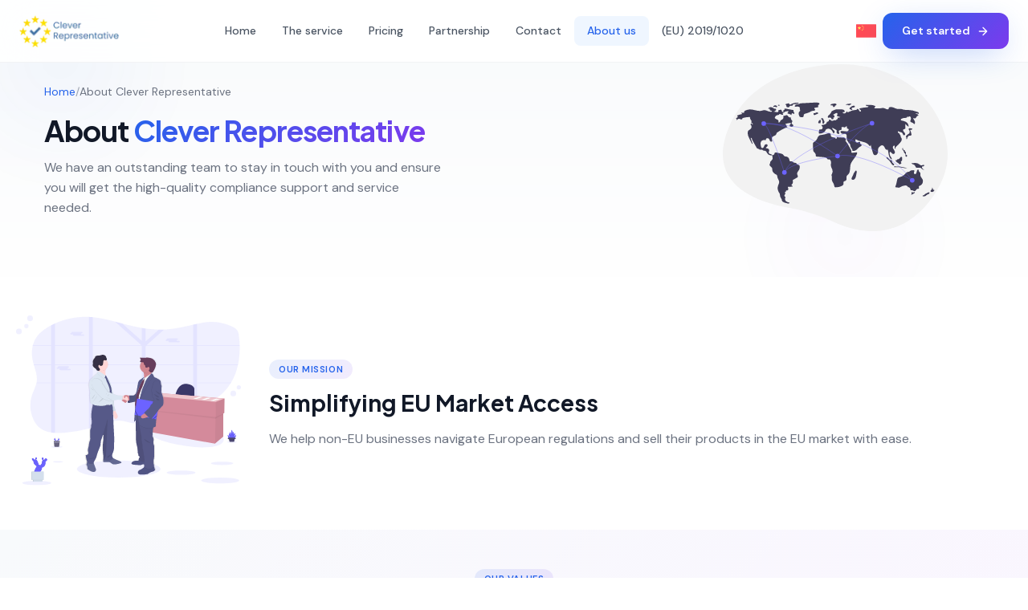

--- FILE ---
content_type: text/html; charset=utf-8
request_url: https://cleverrepresentative.eu/about-us
body_size: 4868
content:
<!DOCTYPE html><html lang="en"><head><meta charSet="utf-8" data-next-head=""/><meta name="viewport" content="width=device-width" data-next-head=""/><link rel="shortcut icon" href="/favicon.ico" data-next-head=""/><link rel="apple-touch-icon" sizes="180x180" href="/apple-touch-icon.png" data-next-head=""/><link rel="icon" type="image/png" sizes="32x32" href="/favicon-32x32.png" data-next-head=""/><link rel="icon" type="image/png" sizes="16x16" href="/favicon-16x16.png" data-next-head=""/><link rel="manifest" href="/site.webmanifest" data-next-head=""/><link rel="preload" as="image" imageSrcSet="/_next/image?url=%2Fimages%2Flogo.png&amp;w=128&amp;q=75 1x, /_next/image?url=%2Fimages%2Flogo.png&amp;w=256&amp;q=75 2x" data-next-head=""/><title data-next-head="">About Clever Representative - an EAR for non-European Businesses |  Clever Representative</title><meta property="og:title" content="About Clever Representative - an EAR for non-European Businesses |  Clever Representative" data-next-head=""/><meta name="description" content="Clever Representative is a European Authorised Representative (EAR) for e-commerce and other B2B and B2C businesses outside of the European Union." data-next-head=""/><meta name="keywords" content="Clever Representative" data-next-head=""/><meta name="og:description" content="Clever Representative is a European Authorised Representative (EAR) for e-commerce and other B2B and B2C businesses outside of the European Union." data-next-head=""/><link rel="preload" href="/_next/static/css/f6d9c5b484c84158.css" as="style"/><link rel="stylesheet" href="/_next/static/css/f6d9c5b484c84158.css" data-n-g=""/><noscript data-n-css=""></noscript><script defer="" nomodule="" src="/_next/static/chunks/polyfills-42372ed130431b0a.js"></script><script src="/_next/static/chunks/webpack-73c64123b042156f.js" defer=""></script><script src="/_next/static/chunks/framework-a4c62c23d73aa3ce.js" defer=""></script><script src="/_next/static/chunks/main-73aaeb761e72bcb4.js" defer=""></script><script src="/_next/static/chunks/pages/_app-c0e1142e1ebd65af.js" defer=""></script><script src="/_next/static/chunks/492-6a0aa484f99433b4.js" defer=""></script><script src="/_next/static/chunks/131-f5b4520240d2edd4.js" defer=""></script><script src="/_next/static/chunks/pages/about-us-efc38fda7836202a.js" defer=""></script><script src="/_next/static/wW8J05sZBCpLgVFKpu2JC/_buildManifest.js" defer=""></script><script src="/_next/static/wW8J05sZBCpLgVFKpu2JC/_ssgManifest.js" defer=""></script></head><body><div id="__next"><header class="cr-header "><div style="max-width:1400px" class="header-container container-fluid"><a class="logo d-flex align-items-center" href="/"><img alt="Clever Representative Logo" loading="eager" width="126" height="40" decoding="async" data-nimg="1" style="color:transparent;width:auto;height:auto;max-height:40px" srcSet="/_next/image?url=%2Fimages%2Flogo.png&amp;w=128&amp;q=75 1x, /_next/image?url=%2Fimages%2Flogo.png&amp;w=256&amp;q=75 2x" src="/_next/image?url=%2Fimages%2Flogo.png&amp;w=256&amp;q=75"/></a><nav class="nav-menu"><a class="nav-link " href="/">Home</a><a class="nav-link " href="/authorised-representative-as-a-service">The service</a><a class="nav-link " href="/pricing">Pricing</a><a class="nav-link " href="/partnership">Partnership</a><a class="nav-link " href="/contact">Contact</a><a class="nav-link active" href="/about-us">About us</a><a class="nav-link " href="/market-surveillance-regulation-2019-1020">(EU) 2019/1020</a></nav><div class="header-actions"><a class="lang-switcher d-none d-lg-flex" title="中文" href="/zh/about-us"><img alt="中文" src="/images/icons/china.svg" style="height:25px;width:auto;border-radius:4px"/></a><a role="button" tabindex="0" href="https://app.cleverrepresentative.eu/intro" target="_blank" class="btn-primary d-none d-lg-inline-flex btn btn-primary">Get started<svg width="16" height="16" viewBox="0 0 24 24" fill="none" style="margin-left:8px"><path d="M5 12H19M19 12L12 5M19 12L12 19" stroke="currentColor" stroke-width="2" stroke-linecap="round" stroke-linejoin="round"></path></svg></a><a class="lang-switcher d-lg-none" title="中文" href="/zh/about-us"><img alt="中文" src="/images/icons/china.svg" style="height:25px;width:auto;border-radius:4px"/></a><button class="mobile-menu-btn" aria-label="Open menu" type="button"><svg viewBox="0 0 24 24" fill="none" stroke="currentColor" stroke-width="2"><path d="M3 12H21M3 6H21M3 18H21" stroke-linecap="round" stroke-linejoin="round"></path></svg></button></div></div></header><div class="fadeIn"><section class="page-header-section"><div class="page-header-background"><div class="page-header-orb page-header-orb-1"></div><div class="page-header-orb page-header-orb-2"></div></div><div class="position-relative container"><div class="align-items-center row"><div class="col-lg-8"><nav class="breadcrumb-nav mb-3"><a class="breadcrumb-link" href="/">Home</a><span class="breadcrumb-separator">/</span><span class="breadcrumb-current">About Clever Representative</span></nav><h1 class="page-header-title"><span>About <span class="text-gradient">Clever Representative</span></span></h1><p class="page-header-subtitle">We have an outstanding team to stay in touch with you and ensure you will get the high-quality compliance support and service needed.</p></div><div class="d-none d-lg-block text-center col-lg-4"><img alt="About Clever Representative" loading="lazy" width="280" height="220" decoding="async" data-nimg="1" style="color:transparent;width:100%;height:auto;max-width:280px" src="/images/illustrations/connected-world.svg"/></div></div></div></section><section class="section"><div class="container"><div class="align-items-center g-4 row"><div class="text-center col-lg-3 col-md-4"><div class="illustration-wrapper"><img alt="Our Mission" loading="lazy" width="240" height="240" decoding="async" data-nimg="1" style="color:transparent;width:100%;height:auto" src="/images/illustrations/business-deal.svg"/></div></div><div class="col-lg-9 col-md-8"><span class="section-label">Our Mission</span><h3 class="section-title mb-3">Simplifying EU Market Access</h3><p class="text-muted mb-0">We help non-EU businesses navigate European regulations and sell their products in the EU market with ease.</p></div></div></div></section><section class="section bg-gradient-subtle"><div class="container"><div class="section-header text-center"><span class="section-label">Our Values</span><h3 class="section-title">What We Stand For</h3></div><div class="g-4 justify-content-center row"><div class="col-lg-4 col-md-6"><div class="value-card"><div class="value-card-icon"><svg width="28" height="28" viewBox="0 0 24 24" fill="none" stroke="currentColor" stroke-width="2" stroke-linecap="round" stroke-linejoin="round"><path d="M12 22s8-4 8-10V5l-8-3-8 3v7c0 6 8 10 8 10z"></path></svg></div><h5 class="value-card-title">Trust &amp; Compliance</h5><p class="value-card-text">We ensure your products meet all EU regulatory requirements.</p></div></div><div class="col-lg-4 col-md-6"><div class="value-card"><div class="value-card-icon"><svg width="28" height="28" viewBox="0 0 24 24" fill="none" stroke="currentColor" stroke-width="2" stroke-linecap="round" stroke-linejoin="round"><circle cx="12" cy="12" r="10"></circle><polyline points="12 6 12 12 16 14"></polyline></svg></div><h5 class="value-card-title">Speed &amp; Efficiency</h5><p class="value-card-text">Get represented in minutes with our streamlined digital process.</p></div></div><div class="col-lg-4 col-md-6"><div class="value-card"><div class="value-card-icon"><svg width="28" height="28" viewBox="0 0 24 24" fill="none" stroke="currentColor" stroke-width="2" stroke-linecap="round" stroke-linejoin="round"><path d="M17 21v-2a4 4 0 0 0-4-4H5a4 4 0 0 0-4 4v2"></path><circle cx="9" cy="7" r="4"></circle><path d="M23 21v-2a4 4 0 0 0-3-3.87"></path><path d="M16 3.13a4 4 0 0 1 0 7.75"></path></svg></div><h5 class="value-card-title">Customer Focus</h5><p class="value-card-text">Dedicated support team to help you every step of the way.</p></div></div></div></div></section><section class="section"><div class="container"><div class="section-header text-center"><span class="section-label">Meet The Team</span><h3 class="section-title">Team</h3><p class="text-muted mt-2" style="max-width:600px;margin:0 auto">We have an outstanding team to stay in touch with you and ensure you will get the high-quality compliance support and service needed.</p></div></div></section><script type="application/ld+json">{
          "@context": "https://schema.org",
          "@type": "Article",
          "mainEntityOfPage": {
            "@type": "WebPage",
            "@id": "https://cleverrepresentative.eu/about-us"
          },
          "headline": "About Clever Representative - an EAR for non-European Businesses",
          "description": "Clever Representative is a European Authorised Representative (EAR) for e-commerce and other B2B and B2C businesses outside of the European Union.",
          "publisher": {
            "@type": "Organization",
            "logo": {
              "@type": "ImageObject",
              "url": "https://cleverrepresentative.eu/images/logo.png"
            }
          }
        }</script></div><footer class="cr-footer"><div class="container"><div class="footer-grid"><div class="footer-brand"><div class="footer-logo"><img alt="Clever Representative White Logo" loading="lazy" width="126" height="40" decoding="async" data-nimg="1" style="color:transparent;width:auto;height:auto;max-height:40px" srcSet="/_next/image?url=%2Fimages%2Flogo-white.png&amp;w=128&amp;q=75 1x, /_next/image?url=%2Fimages%2Flogo-white.png&amp;w=256&amp;q=75 2x" src="/_next/image?url=%2Fimages%2Flogo-white.png&amp;w=256&amp;q=75"/></div><p class="footer-description">Your trusted EU Authorised Representative for non-European businesses.</p><div class="footer-contact"><address><span>Clever Rep AB</span><span>Box 1898</span><span>116 74 Stockholm, Sweden</span></address><a href="/cdn-cgi/l/email-protection#44272b2a3025273004272821322136362134362137212a3025302d32216a2131"><span class="__cf_email__" data-cfemail="5b3834352f3a382f1b38373e2d3e29293e2b293e283e352f3a2f322d3e753e2e">[email&#160;protected]</span></a></div></div><div class="footer-column"><h6>Quick Links</h6><ul><li><a href="/authorised-representative-as-a-service">Our Services</a></li><li><a href="/pricing">Pricing</a></li><li><a href="/partnership">Partnership</a></li><li><a href="/contact">Contact</a></li><li><a href="/about-us">About Us</a></li></ul></div><div class="footer-column"><h6>Resources</h6><ul><li><a href="https://app.cleverrepresentative.eu/education" target="_blank" rel="noopener noreferrer">Knowledgebase</a></li><li><a href="/cdn-cgi/l/email-protection#582b2d2828372a2c183b343d2e3d2a2a3d282a3d2b3d362c392c312e3d763d2d">Support</a></li><li><a href="https://cemarked.eu" target="_blank" rel="noopener noreferrer">CE marking database</a></li></ul></div><div class="footer-column"><h6>Terms</h6><ul><li><a href="/terms/terms-and-conditions">Terms and conditions</a></li><li><a href="/terms/privacy-policy">Privacy policy</a></li></ul></div></div><div class="footer-bottom"><div class="footer-copyright"><p>© 2020 - <!-- -->2025<!-- --> Clever Rep AB. <!-- -->All rights reserved<!-- -->.</p><p>A subsidiary of<!-- --> <a href="https://clevercompliance.io" target="_blank" rel="noopener noreferrer">Clever Compliance</a></p></div><div class="footer-social"><a href="https://linkedin.com/company/clever-representative" target="_blank" rel="noopener noreferrer" aria-label="LinkedIn"><svg viewBox="0 0 24 24" fill="currentColor"><path d="M20.447 20.452h-3.554v-5.569c0-1.328-.027-3.037-1.852-3.037-1.853 0-2.136 1.445-2.136 2.939v5.667H9.351V9h3.414v1.561h.046c.477-.9 1.637-1.85 3.37-1.85 3.601 0 4.267 2.37 4.267 5.455v6.286zM5.337 7.433c-1.144 0-2.063-.926-2.063-2.065 0-1.138.92-2.063 2.063-2.063 1.14 0 2.064.925 2.064 2.063 0 1.139-.925 2.065-2.064 2.065zm1.782 13.019H3.555V9h3.564v11.452zM22.225 0H1.771C.792 0 0 .774 0 1.729v20.542C0 23.227.792 24 1.771 24h20.451C23.2 24 24 23.227 24 22.271V1.729C24 .774 23.2 0 22.222 0h.003z"></path></svg></a><a href="/cdn-cgi/l/email-protection#076468697366647347646b6271627575627775627462697366736e7162296272" aria-label="Email"><svg viewBox="0 0 24 24" fill="none" stroke="currentColor" stroke-width="2"><path d="M4 4h16c1.1 0 2 .9 2 2v12c0 1.1-.9 2-2 2H4c-1.1 0-2-.9-2-2V6c0-1.1.9-2 2-2z" stroke-linecap="round" stroke-linejoin="round"></path><path d="M22 6l-10 7L2 6" stroke-linecap="round" stroke-linejoin="round"></path></svg></a></div></div></div></footer></div><script data-cfasync="false" src="/cdn-cgi/scripts/5c5dd728/cloudflare-static/email-decode.min.js"></script><script id="__NEXT_DATA__" type="application/json">{"props":{"pageProps":{"__lang":"en","__namespaces":{"common":{"getStarted":"Get started","nav":{"home":"Home","service":"The service","pricing":"Pricing","about":"About us","contact":"Contact","eu20191020":"(EU) 2019/1020","partnership":"Partnership"},"footer":{"terms":"Terms","resources":"Resources","knowledgebase":"Knowledgebase","support":"Support","ceDb":"CE marking database","tc":"Terms and conditions","pp":"Privacy policy","p1":"Your trusted EU Authorised Representative for non-European businesses.","Quick Links":"Quick Links","Our Services":"Our Services","Pricing":"Pricing","Partnership":"Partnership","Contact":"Contact","About Us":"About Us","p2":"A subsidiary of","p3":"All rights reserved"}},"aboutUs":{"pageTitle":"About Clever Representative - an EAR for non-European Businesses","aboutCleverRep":"About {{name}}","p1":"Clever Representative is a subsidiary of \u003ca href=\"https://clevercompliance.io\" target=\"_blank\"\u003eClever Compliance\u003c/a\u003e, an independent Swedish organisation specialising in helping companies of any size meet the applicable product compliance regulations for accessing the European market.","p2":"With the introduction of the \u003ca href=\"https://blog.clevercompliance.io/product-compliance/market-surveillance-regulation-eu-2019-1020-does-it-apply-to-you/\" target=\"_blank\"\u003eEU Market Surveillance Regulation 2019/1020\u003c/a\u003e, Clever Compliance realised that non-EU manufacturers were going to face many challenges related to online sales crossing the EU's border. Hence, our new company Clever Representative was born in Sweden to provide comprehensive assistance in all matters related to complying with the new Regulation.","p3":"Clever Representative can act as a European Authorised Representative (EAR) to an international customer base. With an in-depth knowledge of the technical and legal aspects of EAR, we are a reliable point of contact for the European market surveillance authorities and any potential product controls. Through our EAR service, we verify the CE marking of manufactured goods, keep technical documents on file and become an EU point of contact so that e-commerce and other businesses outside the European Union gain access to the European market.","team":"Team","teamDescription":"We have an outstanding team to stay in touch with you and ensure you will get the high-quality compliance support and service needed.","Our Mission":"Our Mission","missionTitle":"Simplifying EU Market Access","missionDescription":"We help non-EU businesses navigate European regulations and sell their products in the EU market with ease.","Our Values":"Our Values","valuesTitle":"What We Stand For","value1Title":"Trust \u0026 Compliance","value1Description":"We ensure your products meet all EU regulatory requirements.","value2Title":"Speed \u0026 Efficiency","value2Description":"Get represented in minutes with our streamlined digital process.","value3Title":"Customer Focus","value3Description":"Dedicated support team to help you every step of the way.","Meet The Team":"Meet The Team"}}},"__N_SSG":true},"page":"/about-us","query":{},"buildId":"wW8J05sZBCpLgVFKpu2JC","isFallback":false,"gsp":true,"locale":"en","locales":["en","zh"],"defaultLocale":"en","scriptLoader":[]}</script><script defer src="https://static.cloudflareinsights.com/beacon.min.js/vcd15cbe7772f49c399c6a5babf22c1241717689176015" integrity="sha512-ZpsOmlRQV6y907TI0dKBHq9Md29nnaEIPlkf84rnaERnq6zvWvPUqr2ft8M1aS28oN72PdrCzSjY4U6VaAw1EQ==" data-cf-beacon='{"version":"2024.11.0","token":"68a1b655a09d471b9c5adebeebbc2cc3","r":1,"server_timing":{"name":{"cfCacheStatus":true,"cfEdge":true,"cfExtPri":true,"cfL4":true,"cfOrigin":true,"cfSpeedBrain":true},"location_startswith":null}}' crossorigin="anonymous"></script>
</body></html>

--- FILE ---
content_type: text/css; charset=UTF-8
request_url: https://cleverrepresentative.eu/_next/static/css/f6d9c5b484c84158.css
body_size: 9034
content:
@import"https://fonts.googleapis.com/css2?family=Plus+Jakarta+Sans:wght@400;500;600;700;800&family=DM+Sans:wght@400;500;600;700&display=swap";:root{--color-primary:#2563eb;--color-primary-dark:#1a365d;--color-primary-light:#60a5fa;--color-secondary:#7c3aed;--color-secondary-dark:#4c1d95;--color-secondary-light:#a78bfa;--gradient-primary:linear-gradient(135deg,#2563eb,#7c3aed);--gradient-subtle:linear-gradient(135deg,#eff6ff,#f5f3ff);--gradient-dark:linear-gradient(135deg,#0a1628,#1e1147);--font-display:Plus Jakarta Sans,-apple-system,BlinkMacSystemFont,Segoe UI,sans-serif;--font-body:DM Sans,-apple-system,BlinkMacSystemFont,Segoe UI,sans-serif;--shadow-primary:0 10px 40px -10px rgba(37,99,235,0.4);--shadow-glow:0 0 40px rgba(59,130,246,0.15);--transition-base:250ms ease;--transition-spring:500ms cubic-bezier(0.34,1.56,0.64,1)}*,:after,:before{box-sizing:border-box}html{scroll-behavior:smooth;-webkit-font-smoothing:antialiased;-moz-osx-font-smoothing:grayscale}body{margin:0;padding:0;font-family:DM Sans,-apple-system,BlinkMacSystemFont,Segoe UI,sans-serif;font-size:clamp(.9375rem,.875rem + .3vw,1rem);line-height:1.5;color:#1f2937;background-color:#fff;overflow-x:hidden}h1,h2,h3,h4,h5,h6{font-family:Plus Jakarta Sans,-apple-system,BlinkMacSystemFont,Segoe UI,sans-serif;font-weight:700;line-height:1.25;color:#111827;margin-top:0;margin-bottom:1rem}h1{font-size:clamp(2.5rem,2rem + 2.5vw,3rem);font-weight:800}h1,h2{letter-spacing:-.025em}h2{font-size:clamp(2rem,1.75rem + 1.5vw,2.25rem);font-weight:700}h3{font-size:clamp(1.75rem,1.5rem + 1.25vw,1.875rem)}h3,h4{font-weight:600}h4{font-size:clamp(1.4rem,1.25rem + .75vw,1.5rem)}h5{font-size:clamp(1.1875rem,1.1rem + .4vw,1.25rem)}h5,h6{font-weight:500}h6{font-size:clamp(1.0625rem,1rem + .3vw,1.125rem)}p{margin-top:0;margin-bottom:1rem;color:#4b5563}a{color:#2563eb;transition:color .15s ease}a,a:hover{text-decoration:none}a:hover{color:#1a365d}ol,ul{color:#4b5563}ol li,ul li{margin-bottom:.5rem}.cr-header,.custom_nav{position:fixed;top:0;left:0;right:0;z-index:1020;background:rgba(255,255,255,.9);backdrop-filter:blur(20px);-webkit-backdrop-filter:blur(20px);border-bottom:1px solid rgba(229,231,235,.5);transition:all .25s ease}.cr-header.scrolled,.custom_nav.scrolled{background:rgba(255,255,255,.98);box-shadow:0 4px 6px -1px rgba(0,0,0,.1),0 2px 4px -2px rgba(0,0,0,.1)}.cr-header .header-container,.custom_nav .header-container{max-width:1400px;margin:0 auto;padding:1rem 1.5rem;display:flex;align-items:center;justify-content:space-between}@media(max-width:1024px){.cr-header .header-container,.custom_nav .header-container{padding:.75rem 1rem}}.cr-header .logo,.custom_nav .logo{display:flex;align-items:center;gap:.75rem;text-decoration:none}.cr-header .main_menu,.cr-header .nav-menu,.custom_nav .main_menu,.custom_nav .nav-menu{display:flex;align-items:center;gap:.25rem}@media(max-width:1024px){.cr-header .main_menu,.cr-header .nav-menu,.custom_nav .main_menu,.custom_nav .nav-menu{display:none}}.cr-header .nav-link,.custom_nav .nav-link{position:relative;padding:.5rem 1rem;font-size:clamp(.8125rem,.75rem + .3vw,.875rem);font-weight:500;color:#4b5563;border-radius:.5rem;transition:all .15s ease}.cr-header .nav-link:hover,.custom_nav .nav-link:hover{color:#111827;background:#f9fafb}.cr-header .nav-link.active,.custom_nav .nav-link.active{color:#2563eb;background:#eff6ff}.cr-header .header-actions,.custom_nav .header-actions{display:flex;align-items:center;gap:.75rem}.cr-header .lang-switcher,.custom_nav .lang-switcher{display:flex;align-items:center;padding:.5rem;border-radius:.5rem;transition:background .15s ease}.cr-header .lang-switcher:hover,.custom_nav .lang-switcher:hover{background:#f9fafb}.cr-header .lang-switcher img,.custom_nav .lang-switcher img{width:24px;height:24px;border-radius:.25rem}.cr-header .mobile-menu-btn,.custom_nav .mobile-menu-btn{display:none;align-items:center;justify-content:center;width:44px;height:44px;background:rgba(0,0,0,0);border:none;border-radius:.5rem;cursor:pointer;transition:background .15s ease}@media(max-width:1024px){.cr-header .mobile-menu-btn,.custom_nav .mobile-menu-btn{display:flex}}.cr-header .mobile-menu-btn:hover,.custom_nav .mobile-menu-btn:hover{background:#f3f4f6}.cr-header .mobile-menu-btn svg,.custom_nav .mobile-menu-btn svg{width:24px;height:24px;color:#374151}.mobile-nav{position:fixed;inset:0;z-index:1050;background:rgba(0,0,0,.5);-webkit-backdrop-filter:blur(4px);backdrop-filter:blur(4px);opacity:0;visibility:hidden;transition:all .25s ease}.mobile-nav.open{opacity:1;visibility:visible}.mobile-nav.open .mobile-nav-panel{transform:translateX(0)}.mobile-nav .mobile-nav-panel{position:absolute;top:0;right:0;width:100%;max-width:400px;height:100%;background:#fff;padding:1.5rem;transform:translateX(100%);transition:transform .25s ease;overflow-y:auto}.mobile-nav .mobile-nav-header{display:flex;align-items:center;justify-content:space-between;margin-bottom:2rem}.mobile-nav .mobile-nav-close{width:44px;height:44px;display:flex;align-items:center;justify-content:center;background:#f3f4f6;border:none;border-radius:9999px;cursor:pointer;transition:all .15s ease}.mobile-nav .mobile-nav-close:hover{background:#e5e7eb}.mobile-nav .mobile-nav-close svg{width:20px;height:20px}.mobile-nav .mobile-nav-links{display:flex;flex-direction:column;gap:.25rem}.mobile-nav .mobile-nav-links a{display:flex;align-items:center;padding:1rem;font-size:clamp(1.0625rem,1rem + .3vw,1.125rem);font-weight:500;color:#374151;border-radius:.75rem;transition:all .15s ease}.mobile-nav .mobile-nav-links a:hover{background:#f9fafb;color:#111827}.mobile-nav .mobile-nav-links a.active{background:#eff6ff;color:#2563eb}.mobile-nav .mobile-nav-cta{margin-top:2rem;padding-top:1.5rem;border-top:1px solid #e5e7eb}.cr-footer,.footer_detail{background:#111827;color:#d1d5db;padding:4rem 0 2rem;position:relative;overflow:hidden}.cr-footer:before,.footer_detail:before{content:"";position:absolute;top:0;left:0;right:0;height:1px;background:linear-gradient(90deg,transparent,#7c3aed,#2563eb,transparent)}.cr-footer .container,.cr-footer .footer-container,.footer_detail .container,.footer_detail .footer-container{max-width:1400px;margin:0 auto;padding:0 1.5rem}.cr-footer .footer-grid,.footer_detail .footer-grid{display:grid;grid-template-columns:2fr 1fr 1fr 1fr;gap:3rem}@media(max-width:1024px){.cr-footer .footer-grid,.footer_detail .footer-grid{grid-template-columns:1fr 1fr;gap:2rem}}@media(max-width:768px){.cr-footer .footer-grid,.footer_detail .footer-grid{grid-template-columns:1fr;gap:2rem}}.cr-footer .footer-brand .footer-logo,.footer_detail .footer-brand .footer-logo{display:flex;align-items:center;gap:.75rem;margin-bottom:1rem}.cr-footer .footer-brand .footer-description,.footer_detail .footer-brand .footer-description{font-size:clamp(.8125rem,.75rem + .3vw,.875rem);line-height:1.625;margin-bottom:1.5rem;max-width:300px;color:#9ca3af}.cr-footer .footer-brand .footer-contact,.footer_detail .footer-brand .footer-contact{font-size:clamp(.8125rem,.75rem + .3vw,.875rem)}.cr-footer .footer-brand .footer-contact address,.footer_detail .footer-brand .footer-contact address{font-style:normal;margin-bottom:.75rem}.cr-footer .footer-brand .footer-contact address span,.footer_detail .footer-brand .footer-contact address span{display:block;margin-bottom:.25rem}.cr-footer .footer-brand .footer-contact a,.footer_detail .footer-brand .footer-contact a{color:#60a5fa}.cr-footer .footer-brand .footer-contact a:hover,.footer_detail .footer-brand .footer-contact a:hover{color:#93c5fd}.cr-footer .footer-column h6,.footer_detail .footer-column h6{font-size:clamp(.8125rem,.75rem + .3vw,.875rem);font-weight:600;color:#fff;text-transform:uppercase;letter-spacing:.05em;margin-bottom:1.25rem;position:relative}.cr-footer .footer-column h6:after,.footer_detail .footer-column h6:after{content:"";position:absolute;bottom:-.5rem;left:0;width:24px;height:2px;background:linear-gradient(135deg,#2563eb,#7c3aed);border-radius:9999px}.cr-footer .footer-column ul,.footer_detail .footer-column ul{list-style:none;padding:0;margin:0}.cr-footer .footer-column ul li,.footer_detail .footer-column ul li{margin-bottom:.75rem}.cr-footer .footer-column ul a,.footer_detail .footer-column ul a{font-size:clamp(.8125rem,.75rem + .3vw,.875rem);color:#9ca3af;transition:all .15s ease;display:inline-flex;align-items:center;gap:.5rem}.cr-footer .footer-column ul a:hover,.footer_detail .footer-column ul a:hover{color:#fff;transform:translateX(4px)}.cr-footer .footer-column ul a:before,.footer_detail .footer-column ul a:before{content:"";width:6px;height:6px;background:#4b5563;border-radius:9999px;transition:background .15s ease}.cr-footer .footer-column ul a:hover:before,.footer_detail .footer-column ul a:hover:before{background:#2563eb}.cr-footer .row,.footer_detail .row{display:flex;flex-wrap:wrap;margin:0 -15px}.cr-footer .col-lg-3,.cr-footer .col-md-6,.footer_detail .col-lg-3,.footer_detail .col-md-6{padding:0 15px}@media(min-width:768px){.cr-footer .col-md-6,.footer_detail .col-md-6{flex:0 0 50%;max-width:50%}}@media(min-width:1024px){.cr-footer .col-lg-3,.footer_detail .col-lg-3{flex:0 0 25%;max-width:25%}}.cr-footer h6,.footer_detail h6{font-size:clamp(.8125rem,.75rem + .3vw,.875rem);font-weight:600;color:#fff;text-transform:uppercase;letter-spacing:.05em;margin-bottom:1.25rem;position:relative;padding-bottom:.75rem}.cr-footer h6:after,.footer_detail h6:after{content:"";position:absolute;bottom:0;left:0;width:24px;height:2px;background:linear-gradient(135deg,#2563eb,#7c3aed);border-radius:9999px}.cr-footer .footer_title_border,.footer_detail .footer_title_border{display:none}.cr-footer .footer_menu_list,.footer_detail .footer_menu_list{list-style:none;padding:0;margin:0}.cr-footer .footer_menu_list li,.footer_detail .footer_menu_list li{margin-bottom:.75rem}.cr-footer .footer_menu_list a,.footer_detail .footer_menu_list a{font-size:clamp(.8125rem,.75rem + .3vw,.875rem);color:#9ca3af;transition:all .15s ease;display:inline-flex;align-items:center;gap:.5rem}.cr-footer .footer_menu_list a:hover,.footer_detail .footer_menu_list a:hover{color:#fff;transform:translateX(4px)}.cr-footer .footer_menu_list a:before,.footer_detail .footer_menu_list a:before{content:"";width:6px;height:6px;background:#4b5563;border-radius:9999px;transition:background .15s ease}.cr-footer .footer_menu_list a:hover:before,.footer_detail .footer_menu_list a:hover:before{background:#2563eb}.cr-footer .footer-bottom,.footer_detail .footer-bottom{margin-top:3rem;padding-top:2rem;border-top:1px solid rgba(55,65,81,.5);display:flex;align-items:center;justify-content:space-between;flex-wrap:wrap;gap:1rem}@media(max-width:768px){.cr-footer .footer-bottom,.footer_detail .footer-bottom{flex-direction:column;text-align:center}}.cr-footer .copy-rights,.cr-footer .footer-copyright,.footer_detail .copy-rights,.footer_detail .footer-copyright{font-size:clamp(.8125rem,.75rem + .3vw,.875rem);color:#6b7280}.cr-footer .copy-rights a,.cr-footer .footer-copyright a,.footer_detail .copy-rights a,.footer_detail .footer-copyright a{color:#9ca3af}.cr-footer .copy-rights a:hover,.cr-footer .footer-copyright a:hover,.footer_detail .copy-rights a:hover,.footer_detail .footer-copyright a:hover{color:#fff}.cr-footer .footer-social,.footer_detail .footer-social{display:flex;align-items:center;gap:.75rem}.cr-footer .footer-social a,.footer_detail .footer-social a{width:40px;height:40px;display:flex;align-items:center;justify-content:center;background:rgba(55,65,81,.5);border-radius:.75rem;color:#9ca3af;transition:all .15s ease}.cr-footer .footer-social a:hover,.footer_detail .footer-social a:hover{background:linear-gradient(135deg,#2563eb,#7c3aed);color:#fff;transform:translateY(-2px)}.cr-footer .footer-social a:before,.footer_detail .footer-social a:before{display:none}.cr-footer .footer-social a svg,.footer_detail .footer-social a svg{width:18px;height:18px}.cr-footer p,.footer_detail p{color:#9ca3af}.cr-footer .text-muted,.footer_detail .text-muted{color:#6b7280!important}.btn{display:inline-flex;align-items:center;justify-content:center;gap:.5rem;padding:.75rem 1.5rem;font-family:DM Sans,-apple-system,BlinkMacSystemFont,Segoe UI,sans-serif;font-size:clamp(.8125rem,.75rem + .3vw,.875rem);font-weight:600;line-height:1.5;border:none;border-radius:.75rem;cursor:pointer;transition:all .25s ease;text-decoration:none;white-space:nowrap}.btn:disabled{opacity:.5;cursor:not-allowed}.btn-custom,.btn-primary{background:linear-gradient(135deg,#2563eb,#7c3aed);color:#fff!important;box-shadow:0 10px 40px -10px rgba(37,99,235,.4);border:none}.btn-custom:hover,.btn-primary:hover{background:linear-gradient(135deg,#1a365d,#4c1d95);transform:translateY(-2px);box-shadow:0 15px 45px -10px rgba(37,99,235,.5);color:#fff}.btn-custom:active,.btn-primary:active{transform:translateY(0)}.btn-secondary{background:#fff;color:#1f2937!important;border:1px solid #e5e7eb;box-shadow:0 1px 2px 0 rgba(0,0,0,.05)}.btn-secondary:hover{background:#f9fafb;border-color:#d1d5db;transform:translateY(-2px);box-shadow:0 4px 6px -1px rgba(0,0,0,.1),0 2px 4px -2px rgba(0,0,0,.1);color:#1f2937}.btn-ghost{background:rgba(0,0,0,0);color:#374151}.btn-ghost:hover{background:#f3f4f6;color:#111827}.btn-gradient{color:#fff!important;box-shadow:0 10px 40px -10px rgba(37,99,235,.4)}.btn-gradient:hover{background:linear-gradient(135deg,#1a365d,#4c1d95);transform:translateY(-2px);box-shadow:0 15px 45px -10px rgba(37,99,235,.5)}.btn-white{color:#111827!important}.btn-white:hover{background:#f9fafb;transform:translateY(-2px);box-shadow:0 10px 15px -3px rgba(0,0,0,.1),0 4px 6px -4px rgba(0,0,0,.1);color:#111827}.btn-info{background:#dbeafe;color:#1a365d!important;border:1px solid #bfdbfe}.btn-info:hover{background:#bfdbfe;transform:translateY(-2px)}.btn-lg{padding:1rem 2rem;font-size:clamp(.9375rem,.875rem + .3vw,1rem);border-radius:1rem}.btn-sm{padding:.5rem 1rem;font-size:clamp(.75rem,.7rem + .25vw,.8125rem)}.btn-rounded{border-radius:9999px}.card{background:#fff;border-radius:1.5rem;padding:0;box-shadow:0 4px 6px -1px rgba(0,0,0,.1),0 2px 4px -2px rgba(0,0,0,.1);border:1px solid #f3f4f6;transition:all .25s ease}.card:hover{box-shadow:0 20px 25px -5px rgba(0,0,0,.1),0 8px 10px -6px rgba(0,0,0,.1);transform:translateY(-4px)}.card.b{border:2px solid #e5e7eb}.card .card-body{padding:1.5rem}.cr-card{background:#fff;border-radius:1.5rem;padding:2rem;box-shadow:0 4px 6px -1px rgba(0,0,0,.1),0 2px 4px -2px rgba(0,0,0,.1);border:1px solid #f3f4f6;transition:all .25s ease}.cr-card:hover{box-shadow:0 20px 25px -5px rgba(0,0,0,.1),0 8px 10px -6px rgba(0,0,0,.1);transform:translateY(-4px)}.cr-card.card-gradient{background:linear-gradient(135deg,#eff6ff,#f5f3ff);border:none}.cr-card.card-dark{background:linear-gradient(135deg,#0a1628,#1e1147);color:#fff;border:none}.cr-card.card-dark h1,.cr-card.card-dark h2,.cr-card.card-dark h3,.cr-card.card-dark h4,.cr-card.card-dark h5,.cr-card.card-dark h6{color:#fff}.cr-card.card-dark p{color:#d1d5db}.hero{min-height:100vh;display:flex;align-items:center;padding:8rem 0 5rem;background:radial-gradient(at 40% 20%,#dbeafe 0,transparent 50%),radial-gradient(at 80% 0,#ede9fe 0,transparent 50%),radial-gradient(at 0 50%,#eff6ff 0,transparent 50%),radial-gradient(at 80% 50%,#f5f3ff 0,transparent 50%),radial-gradient(at 0 100%,#dbeafe 0,transparent 50%),radial-gradient(at 80% 100%,#ede9fe 0,transparent 50%);overflow:hidden}.hero:before{background:radial-gradient(circle at 20% 80%,rgba(191,219,254,.3) 0,transparent 30%),radial-gradient(circle at 80% 20%,rgba(221,214,254,.3) 0,transparent 30%);pointer-events:none}.hero .container{position:relative;z-index:1}.hero h1{font-size:clamp(3rem,2.5rem + 3vw,3.75rem);line-height:1.1;margin-bottom:1.5rem}.hero h1 .text-custom{background:linear-gradient(135deg,#2563eb,#7c3aed);-webkit-background-clip:text;-webkit-text-fill-color:rgba(0,0,0,0);background-clip:text}.hero .home_small_title{display:inline-flex;align-items:center;gap:.5rem;padding:.5rem 1rem;background:#fff;border-radius:9999px;font-size:clamp(.8125rem,.75rem + .3vw,.875rem);font-weight:500;color:#374151;box-shadow:0 4px 6px -1px rgba(0,0,0,.1),0 2px 4px -2px rgba(0,0,0,.1);margin-right:.5rem;margin-bottom:.5rem}.hero .home_small_title:before{content:"✓";color:#2563eb;font-weight:700}.hero h2{font-size:clamp(1.75rem,1.5rem + 1.25vw,1.875rem);margin-top:2rem}.hero .main-text{font-size:clamp(1.0625rem,1rem + .3vw,1.125rem);color:#4b5563;max-width:600px}.section{padding:5rem 0}@media(max-width:768px){.section{padding:3rem 0}}.section .container{max-width:1400px;margin:0 auto}.section h2,.section h3{margin-bottom:1rem}.bg-light,.section-light{background:#f9fafb!important}.section-gradient{background:linear-gradient(135deg,#eff6ff,#f5f3ff)}.section-dark{background:linear-gradient(135deg,#0a1628,#1e1147);color:#fff}.section-dark h1,.section-dark h2,.section-dark h3,.section-dark h4,.section-dark h5,.section-dark h6{color:#fff}.section-dark p{color:#d1d5db}.section_page_header{background:linear-gradient(135deg,#eff6ff,#f5f3ff);padding-top:8rem!important;padding-bottom:3rem!important;margin-top:0;position:relative;overflow:visible}.section_page_header .container,.section_page_header>.container-fluid{position:relative;z-index:1}.section_page_header .page_title_main h1,.section_page_header h1{font-size:clamp(2rem,1.75rem + 1.5vw,2.25rem);margin-bottom:0}.section_page_header .page_title_list{font-size:clamp(.8125rem,.75rem + .3vw,.875rem);color:#6b7280}.section_page_header .page_title_list ul{display:flex;flex-wrap:wrap;gap:.5rem;align-items:center;list-style:none;padding:0;margin:0}.section_page_header .page_title_list ul li{color:#6b7280}.section_page_header .page_title_list ul li:not(:last-child):after{content:"/";margin-left:.5rem;color:#9ca3af}.section_page_header .page_title_list ul li a{color:#2563eb}.section_page_header .page_title_list ul li a:hover{text-decoration:underline}.bg-features{position:relative;background:linear-gradient(135deg,#0a1628,#1e1147)}.bg-features .bg-features-overlay{position:absolute;inset:0;background:radial-gradient(circle at center,rgba(139,92,246,.2) 0,transparent 70%)}.process{display:grid;grid-template-columns:repeat(4,1fr);gap:1.5rem;margin-top:2rem}@media(max-width:1024px){.process{grid-template-columns:repeat(2,1fr)}}@media(max-width:768px){.process{grid-template-columns:1fr}}.process .headline .text-primary{font-size:clamp(2rem,1.75rem + 1.5vw,2.25rem);font-weight:700;background:linear-gradient(135deg,#2563eb,#7c3aed);-webkit-background-clip:text;-webkit-text-fill-color:rgba(0,0,0,0);background-clip:text}.process .description{font-size:clamp(.8125rem,.75rem + .3vw,.875rem)}.cta_sec{position:relative;padding:3rem;border-radius:2rem;overflow:hidden}.cta_sec:before{content:"";position:absolute;top:50%;left:50%;transform:translate(-50%,-50%);width:600px;height:600px;background:radial-gradient(circle,rgba(139,92,246,.2) 0,transparent 70%);pointer-events:none}.cta_sec .z-index{position:relative;z-index:1}.cta_sec h2{color:#fff;margin-bottom:1rem}.cta_sec p{color:rgba(255,255,255,.8);font-size:clamp(1.0625rem,1rem + .3vw,1.125rem)}.cta_sec .cta-desc{max-width:600px}.faq_main .accordion{display:flex;flex-direction:column;gap:1rem}.faq_main .accordion-item{background:#fff;border:1px solid #e5e7eb!important;border-radius:1rem!important;overflow:hidden}.faq_main .accordion-header .accordion-button{padding:1.25rem 1.5rem;font-family:Plus Jakarta Sans,-apple-system,BlinkMacSystemFont,Segoe UI,sans-serif;font-size:clamp(1.0625rem,1rem + .3vw,1.125rem);font-weight:600;color:#111827;background:#fff;box-shadow:none}.faq_main .accordion-header .accordion-button:not(.collapsed){color:#2563eb;background:#eff6ff;box-shadow:none}.faq_main .accordion-header .accordion-button:focus{box-shadow:none;border-color:rgba(0,0,0,0)}.faq_main .accordion-header .accordion-button:after{background-image:url("data:image/svg+xml,%3csvg xmlns='http://www.w3.org/2000/svg' viewBox='0 0 16 16' fill='%232563eb'%3e%3cpath fill-rule='evenodd' d='M1.646 4.646a.5.5 0 0 1 .708 0L8 10.293l5.646-5.647a.5.5 0 0 1 .708.708l-6 6a.5.5 0 0 1-.708 0l-6-6a.5.5 0 0 1 0-.708z'/%3e%3c/svg%3e")}.faq_main .accordion-body{padding:0 1.5rem 1.25rem;font-size:clamp(.9375rem,.875rem + .3vw,1rem);color:#4b5563}.privacy-table,.table{width:100%;border-collapse:separate;border-spacing:0;background:#fff;border-radius:1rem;overflow:hidden;box-shadow:0 4px 6px -1px rgba(0,0,0,.1),0 2px 4px -2px rgba(0,0,0,.1)}.privacy-table thead th,.table thead th{padding:1rem 1.25rem;background:linear-gradient(135deg,#eff6ff,#f5f3ff);font-weight:600;font-size:clamp(.8125rem,.75rem + .3vw,.875rem);color:#374151;text-align:left;border-bottom:2px solid #e5e7eb}.privacy-table tbody tr,.table tbody tr{transition:background .15s ease}.privacy-table tbody tr:hover,.table tbody tr:hover{background:#f9fafb}.privacy-table tbody td,.table tbody td{padding:1rem 1.25rem;border-bottom:1px solid #f3f4f6;font-size:clamp(.8125rem,.75rem + .3vw,.875rem);color:#4b5563;vertical-align:top}.privacy-table tbody td div,.table tbody td div{margin-bottom:.25rem}.privacy-table tbody td .underline,.table tbody td .underline{font-weight:600;color:#1f2937;border-bottom:2px solid #2563eb;display:inline-block;margin-bottom:.5rem}.privacy-table.table-striped tbody tr:nth-of-type(odd),.table.table-striped tbody tr:nth-of-type(odd){background:#f9fafb}.privacy-table.table-striped tbody tr:nth-of-type(odd):hover,.table.table-striped tbody tr:nth-of-type(odd):hover{background:#f3f4f6}.plan_price_box{background:#fff;border:1px solid #e5e7eb;border-radius:1.5rem;padding:2rem;text-align:center;transition:all .25s ease}.plan_price_box:hover{transform:translateY(-4px);box-shadow:0 20px 25px -5px rgba(0,0,0,.1),0 8px 10px -6px rgba(0,0,0,.1)}.plan_price_box.active{border:2px solid #2563eb;box-shadow:0 10px 40px -10px rgba(37,99,235,.4)}.plan_price_box.active .lable{background:linear-gradient(135deg,#2563eb,#7c3aed);padding:.5rem 1rem;border-radius:9999px;position:absolute;top:-12px;left:50%;transform:translateX(-50%)}.plan_price_box.active .lable h6{font-size:clamp(.75rem,.7rem + .25vw,.8125rem);margin:0}.plan_price_box .plan_name p{color:#4b5563;font-weight:500}.plan_price_box .plan_price p{font-size:clamp(2rem,1.75rem + 1.5vw,2.25rem);color:#111827}.plan_price_box .plan_price sub{font-size:clamp(.8125rem,.75rem + .3vw,.875rem);color:#6b7280}.plan_price_box .plan_divider{height:1px;background:#e5e7eb;margin:1.5rem 0}.plan_price_box .plan_features{text-align:left}.plan_price_box .plan_features p{display:flex;align-items:flex-start;gap:.5rem;margin-bottom:.75rem;font-size:clamp(.8125rem,.75rem + .3vw,.875rem)}.plan_price_box .plan_features p:before{content:"✓";color:#10b981;font-weight:700;flex-shrink:0}.plan_price_box .plan_features p.text-primary:before{color:#2563eb}.team_box_main{background:#fff;border-radius:1.5rem;padding:1.5rem;box-shadow:0 4px 6px -1px rgba(0,0,0,.1),0 2px 4px -2px rgba(0,0,0,.1);transition:all .25s ease}.team_box_main:hover{transform:translateY(-4px);box-shadow:0 20px 25px -5px rgba(0,0,0,.1),0 8px 10px -6px rgba(0,0,0,.1)}.team_box_main .team_img img{border:3px solid #fff;box-shadow:0 10px 15px -3px rgba(0,0,0,.1),0 4px 6px -4px rgba(0,0,0,.1)}.team_box_main .team_detail h6{color:#111827;font-size:clamp(.9375rem,.875rem + .3vw,1rem)}.team_box_main .team_detail .team_bor{width:40px;height:3px;background:linear-gradient(135deg,#2563eb,#7c3aed);margin:.5rem auto;border-radius:9999px}.team_box_main .team_detail .team_work{font-size:clamp(.8125rem,.75rem + .3vw,.875rem);color:#6b7280}.modal .modal-content{border:none;border-radius:1.5rem;box-shadow:0 25px 50px -12px rgba(0,0,0,.25)}.modal .modal-header{border-bottom-color:#f3f4f6;padding:1.25rem 1.5rem}.modal .modal-body{padding:1.5rem}.modal .modal-footer{border-top-color:#f3f4f6;padding:1.25rem 1.5rem}.fadeIn{animation:fadeIn .5s ease-out}@keyframes fadeIn{0%{opacity:0;transform:translateY(20px)}to{opacity:1;transform:translateY(0)}}@keyframes slideUp{0%{opacity:0;transform:translateY(40px)}to{opacity:1;transform:translateY(0)}}@keyframes float{0%,to{transform:translateY(0)}50%{transform:translateY(-10px)}}.text-primary{color:#2563eb!important}.text-secondary{color:#7c3aed!important}.text-muted{color:#6b7280!important}.text-white{color:#fff!important}.text-info{color:#3b82f6!important}.text-success{color:#10b981!important}.text-custom{background:linear-gradient(135deg,#2563eb,#7c3aed);-webkit-background-clip:text;-webkit-text-fill-color:rgba(0,0,0,0);background-clip:text}.bg-gradient{background:linear-gradient(135deg,#2563eb,#7c3aed)!important}.bg-light{background:#f9fafb!important}.font-weight-bold{font-weight:700!important}.font-weight-normal{font-weight:400!important}.clickable{cursor:pointer}.underline{text-decoration:underline}.rounded{border-radius:1rem!important}.img-fluid{max-width:100%;height:auto}.img-thumbnail{border:3px solid #fff;box-shadow:0 4px 6px -1px rgba(0,0,0,.1),0 2px 4px -2px rgba(0,0,0,.1)}.w-100{width:100%!important}.w-75{width:75%!important}.d-flex{display:flex!important}.d-block{display:block!important}.d-inline-block{display:inline-block!important}.d-none{display:none!important}.d-inline-flex{display:inline-flex!important}@media(min-width:640px){.d-sm-block{display:block!important}.d-sm-none{display:none!important}}@media(min-width:768px){.d-md-block{display:block!important}.d-md-none{display:none!important}}@media(min-width:1024px){.d-lg-block{display:block!important}.d-lg-none{display:none!important}.d-lg-inline-block{display:inline-block!important}.d-lg-inline-flex{display:inline-flex!important}.d-lg-flex{display:flex!important}}@media(min-width:1280px){.d-xl-block{display:block!important}.d-xl-none{display:none!important}}.flex-grow-1{flex-grow:1!important}.flex-wrap{flex-wrap:wrap!important}.flex-row-reverse{flex-direction:row-reverse!important}@media(min-width:768px){.flex-md-row-reverse{flex-direction:row-reverse!important}}@media(min-width:1024px){.flex-lg-row-reverse{flex-direction:row-reverse!important}}.align-items-center{align-items:center!important}.align-items-start{align-items:flex-start!important}.justify-content-center{justify-content:center!important}.justify-content-between{justify-content:space-between!important}.text-center{text-align:center!important}.text-uppercase{text-transform:uppercase!important}.mx-auto{margin-left:auto!important;margin-right:auto!important}.my-3{margin-top:1rem!important;margin-bottom:1rem!important}.mt-1{margin-top:.25rem!important}.mt-2{margin-top:.5rem!important}.mt-3{margin-top:1rem!important}.mt-4{margin-top:1.5rem!important}.mt-5{margin-top:2rem!important}.mb-0{margin-bottom:0!important}.mb-1{margin-bottom:.25rem!important}.mb-2{margin-bottom:.5rem!important}.mb-3{margin-bottom:1rem!important}.mb-4{margin-bottom:1.5rem!important}.mb-5{margin-bottom:2rem!important}.ml-3{margin-left:1rem!important}.mr-1{margin-right:.25rem!important}.mr-2{margin-right:.5rem!important}.mr-3{margin-right:1rem!important}.pt-2{padding-top:.5rem!important}.pt-3{padding-top:1rem!important}.pt-4{padding-top:1.5rem!important}.pt-5{padding-top:2rem!important}.pb-5{padding-bottom:2rem!important}.py-2{padding-top:.5rem!important;padding-bottom:.5rem!important}.py-5{padding-top:2rem!important;padding-bottom:2rem!important}.px-2{padding-left:.5rem!important;padding-right:.5rem!important}.px-3{padding-left:1rem!important;padding-right:1rem!important}.px-5{padding-left:2rem!important;padding-right:2rem!important}.pl-4{padding-left:1.5rem!important}.pr-4{padding-right:1.5rem!important}.small{font-size:clamp(.8125rem,.75rem + .3vw,.875rem)}.list-unstyled{list-style:none;padding-left:0}.list-inline-item{display:inline-block}.position-relative{position:relative!important}.border-primary{border-color:#2563eb!important}.border-success{border-color:#10b981!important}.badge{padding:.25rem .75rem;font-size:clamp(.75rem,.7rem + .25vw,.8125rem);font-weight:600;border-radius:9999px}.badge.badge-primary{background:linear-gradient(135deg,#2563eb,#7c3aed);color:#fff}.container{max-width:1200px}.container,.container-fluid{width:100%;padding-right:15px;padding-left:15px;margin-right:auto;margin-left:auto}.container-fluid.xxl{max-width:1400px}.row{display:flex;flex-wrap:wrap;margin-right:-15px;margin-left:-15px}.row.row-xs-center{align-items:center}.row.align-top{align-items:flex-start}.col,.col-lg-12,.col-lg-3,.col-lg-4,.col-lg-6,.col-lg-8,.col-lg-9,.col-md-4,.col-md-6,.col-md-8,.col-sm-6,.col-xs-8{position:relative;width:100%;padding-right:15px;padding-left:15px}.col{flex-basis:0;flex-grow:1;max-width:100%}@media(min-width:640px){.col-sm-6{flex:0 0 50%;max-width:50%}}@media(min-width:768px){.col-md-4{flex:0 0 33.333333%;max-width:33.333333%}.col-md-6{flex:0 0 50%;max-width:50%}.col-md-8{flex:0 0 66.666667%;max-width:66.666667%}.order-md-1{order:1}.order-md-2{order:2}.mb-md-0{margin-bottom:0!important}}@media(min-width:1024px){.col-lg-3{flex:0 0 25%;max-width:25%}.col-lg-4{flex:0 0 33.333333%;max-width:33.333333%}.col-lg-6{flex:0 0 50%;max-width:50%}.col-lg-8{flex:0 0 66.666667%;max-width:66.666667%}.col-lg-9{flex:0 0 75%;max-width:75%}.col-lg-12{flex:0 0 100%;max-width:100%}.ml-lg-0{margin-left:0!important}.mr-lg-0{margin-right:0!important}.mt-lg-5{margin-top:2rem!important}.mt-md-0{margin-top:0!important}}#nprogress .bar{background:linear-gradient(135deg,#2563eb,#7c3aed)!important;height:3px!important}#nprogress .peg{box-shadow:0 0 10px #2563eb,0 0 5px #2563eb!important}@media(max-width:1024px){.hero{padding:6rem 0 3rem;min-height:auto}.hero h1{font-size:clamp(2rem,1.75rem + 1.5vw,2.25rem)}}@media(max-width:768px){.section_page_header{padding:6rem 0 2rem}.section_page_header .page_title_main h1{font-size:clamp(1.75rem,1.5rem + 1.25vw,1.875rem)}}html{scroll-padding-top:100px}.home_small_title{font-size:.85rem;padding:8px 16px;border:1px solid #e5e7eb;display:inline-block;border-radius:20px;color:#4b5563;background:#fff;margin-right:8px;margin-bottom:8px}.home_small_title:hover{border-color:#2563eb;color:#2563eb}.home_small_content{font-size:16px;line-height:1.7}.home_content h1{font-size:32px;line-height:1.3}.process .description{font-size:.9rem;color:#4b5563}.process .headline{font-size:2.5rem;color:#2563eb}.process .headline img{height:80px}.hero{background-color:#fff;padding:80px 0 60px;position:relative}.hero:before{content:"";position:absolute;top:0;left:0;right:0;bottom:0;background:radial-gradient(at 20% 30%,rgba(37,99,235,.06) 0,transparent 50%),radial-gradient(at 80% 20%,rgba(124,58,237,.04) 0,transparent 50%);z-index:0}.hero>.container{position:relative;z-index:1}.hero h1{font-size:2.25rem;font-weight:700;line-height:1.2;color:#111827}@media(max-width:767px){.hero h1{font-size:1.75rem}}.hero h2{font-size:1.25rem;font-weight:600;color:#374151;margin-bottom:.5rem}.hero .main-text{font-size:1rem;color:#6b7280;line-height:1.6}@media(max-width:767px){.hero{padding:60px 0 50px}}@media(min-width:992px){.hero{background:url(/images/illustrations/around-the-world.svg) 100%/320px no-repeat}}.hero-section{position:relative;padding:80px 0 40px;overflow:hidden;background:linear-gradient(180deg,#f8fafc,#fff)}@media(max-width:991px){.hero-section{padding:60px 0 40px}}.hero-row{display:flex;align-items:center;gap:2rem}@media(max-width:991px){.hero-row{flex-direction:column}}.hero-content-col{flex:1 1;min-width:0}@media(min-width:992px){.hero-content-col{flex:0 0 58%;max-width:58%}}.hero-image-col{display:none}@media(min-width:992px){.hero-image-col{display:flex;flex:0 0 40%;max-width:40%;justify-content:center;align-items:center}}.hero-background{position:absolute;top:0;left:0;right:0;bottom:0;z-index:0}.hero-gradient-orb{position:absolute;border-radius:50%;filter:blur(60px);opacity:.3}.hero-gradient-orb.hero-orb-1{width:250px;height:250px;background:radial-gradient(circle,rgba(37,99,235,.25) 0,transparent 70%);top:-50px;left:-50px}.hero-gradient-orb.hero-orb-2{width:200px;height:200px;background:radial-gradient(circle,rgba(124,58,237,.2) 0,transparent 70%);top:40%;right:5%}.hero-gradient-orb.hero-orb-3{display:none}.hero-content{position:relative;z-index:1}.hero-badge{display:inline-flex;align-items:center;gap:8px;padding:6px 14px;background:rgba(37,99,235,.08);border:1px solid rgba(37,99,235,.15);border-radius:20px;font-size:.8rem;font-weight:500;color:#2563eb}.hero-badge .badge-dot{width:6px;height:6px;background:#10b981;border-radius:50%;animation:pulse 2s infinite}@keyframes pulse{0%,to{opacity:1}50%{opacity:.5}}.hero-title{font-size:2.5rem;font-weight:700;line-height:1.15;color:#111827;letter-spacing:-.02em}@media(max-width:991px){.hero-title{font-size:2rem}}@media(max-width:767px){.hero-title{font-size:1.75rem}}.text-gradient{background:linear-gradient(135deg,#2563eb,#7c3aed);-webkit-background-clip:text;-webkit-text-fill-color:rgba(0,0,0,0);background-clip:text}.hero-features{display:flex;flex-wrap:wrap;gap:8px}.feature-pill{display:inline-flex;align-items:center;gap:6px;padding:6px 12px;background:#fff;border:1px solid #e5e7eb;border-radius:20px;font-size:.8rem;color:#4b5563}.feature-pill .feature-icon{width:14px;height:14px;color:#10b981}.hero-subtitle{font-size:1.25rem;font-weight:600;color:#1f2937}.hero-description{font-size:.95rem;color:#6b7280;line-height:1.6;max-width:480px}.hero-cta .btn-arrow{transition:transform .2s ease}.hero-cta .btn:hover .btn-arrow{transform:translateX(3px)}.hero-image-wrapper{position:relative;text-align:center}.hero-image-wrapper img{position:relative;z-index:1;max-width:100%;height:auto}.features-banner{position:relative;background:linear-gradient(135deg,#2563eb,#7c3aed);padding:2.5rem 0}.features-banner h2{font-size:1.5rem;font-weight:700;color:#fff;margin-bottom:.5rem}.features-banner .lead,.features-banner p{font-size:.95rem;color:rgba(255,255,255,.9)}.section-header{margin-bottom:2rem}.section-label{display:inline-block;padding:4px 12px;background:linear-gradient(135deg,rgba(37,99,235,.1),rgba(124,58,237,.1));border-radius:20px;font-size:.7rem;font-weight:600;text-transform:uppercase;letter-spacing:.05em;color:#2563eb;margin-bottom:.75rem}.section-title{font-size:1.75rem;font-weight:700;color:#111827;line-height:1.25}@media(max-width:767px){.section-title{font-size:1.5rem}}.process-section{background:#fff;padding:3rem 0}.process-card{position:relative;background:#fff;border:1px solid #e5e7eb;border-radius:12px;padding:1.25rem;text-align:center;height:100%;transition:all .2s ease}.process-card:hover{border-color:#2563eb;box-shadow:0 4px 20px rgba(37,99,235,.1)}.process-number{width:36px;height:36px;margin:0 auto 1rem;background:linear-gradient(135deg,#2563eb,#7c3aed);border-radius:50%;display:flex;align-items:center;justify-content:center}.process-number span{font-size:1rem;font-weight:700;color:#fff}.process-content p{color:#4b5563;margin:0;font-size:.9rem;line-height:1.5}.process-connector{position:absolute;top:50%;right:-12px;width:24px;height:2px;background:linear-gradient(90deg,#2563eb,#7c3aed)}.process-connector:after{content:"";position:absolute;right:0;top:50%;transform:translateY(-50%);border-top:4px solid rgba(0,0,0,0);border-bottom:4px solid rgba(0,0,0,0);border-left:6px solid #7c3aed}.process-card-success{background:linear-gradient(135deg,#f0fdf4,#ecfdf5);border-color:#10b981}.process-icon{margin-bottom:.75rem}.process-icon img{height:60px!important;width:auto!important}.bg-gradient-subtle{background:linear-gradient(135deg,#f8fafc,#faf5ff)}.illustration-wrapper{position:relative;max-width:280px;margin:0 auto}.illustration-wrapper img{width:100%;height:auto}.faq-card{border:1px solid #e5e7eb;border-radius:12px;transition:all .2s ease;height:100%;display:flex;flex-direction:column}.faq-card:hover{border-color:#2563eb;box-shadow:0 4px 15px rgba(37,99,235,.08)}.faq-card .card-body{padding:1.5rem;display:flex;flex-direction:column;height:100%}.faq-question{font-size:1rem;font-weight:600;color:#111827;margin-bottom:.75rem;display:flex;align-items:flex-start;gap:.75rem}.faq-question:before{content:"";display:block;width:4px;min-height:100%;background:linear-gradient(180deg,#2563eb,#7c3aed);border-radius:2px;flex-shrink:0}.faq-answer{font-size:.9rem;line-height:1.6;padding-left:calc(4px + .75rem);flex:1 1}.faq-row{--bs-gutter-x:1.5rem;--bs-gutter-y:1.5rem}.cta-card{position:relative;background:linear-gradient(135deg,#2563eb,#7c3aed);border-radius:16px;padding:2.5rem 1.5rem;overflow:hidden}@media(min-width:768px){.cta-card{padding:3rem 2rem}}.cta-glow{display:none}.cta-title{font-size:1.5rem;font-weight:700;color:#fff}@media(min-width:768px){.cta-title{font-size:1.75rem}}.cta-description{font-size:.95rem;color:rgba(255,255,255,.9);max-width:500px;margin-left:auto;margin-right:auto;line-height:1.6}.btn-gradient{background:linear-gradient(135deg,#2563eb,#7c3aed);border:none;color:#fff;font-weight:600;font-size:.9rem;padding:10px 20px;border-radius:8px;transition:all .2s ease;display:inline-flex;align-items:center}.btn-gradient:hover{background:linear-gradient(135deg,#1d4ed8,#6d28d9);color:#fff;box-shadow:0 4px 15px rgba(37,99,235,.3);transform:translateY(-1px)}.btn-gradient.btn-lg{padding:12px 24px;font-size:.95rem}.btn-outline-primary{border:1px solid #2563eb;font-size:.9rem;padding:9px 19px}.btn-outline-primary.btn-lg{padding:11px 23px}.btn-white{background:#fff;color:#2563eb;font-weight:600;font-size:.9rem;padding:10px 20px;border-radius:8px;border:none;display:inline-flex;align-items:center}.btn-white:hover{background:#f8fafc;color:#1d4ed8}.btn-white.btn-lg{padding:12px 24px;font-size:.95rem}.section{padding:3rem 0}@media(max-width:767px){.section{padding:2.5rem 0}}.gap-2{gap:.5rem!important}.gap-3{gap:1rem!important}.gap-4{gap:1.5rem!important}.g-3{--bs-gutter-y:1rem;--bs-gutter-x:1rem}.g-4{--bs-gutter-y:1.5rem;--bs-gutter-x:1.5rem}.row>[class*=col-]>.card,.row>[class*=col-]>.faq-card{height:100%}.page-header-section{position:relative;padding:80px 0 50px;overflow:hidden;background:linear-gradient(180deg,#f8fafc,#fff)}@media(max-width:991px){.page-header-section{padding:60px 0 40px}}.page-header-background{position:absolute;top:0;left:0;right:0;bottom:0;z-index:0}.page-header-orb{position:absolute;border-radius:50%;filter:blur(60px);opacity:.3}.page-header-orb.page-header-orb-1{width:250px;height:250px;background:radial-gradient(circle,rgba(37,99,235,.25) 0,transparent 70%);top:-50px;left:-50px}.page-header-orb.page-header-orb-2{width:200px;height:200px;background:radial-gradient(circle,rgba(124,58,237,.2) 0,transparent 70%);bottom:-50px;right:10%}.page-header-title{font-size:2.25rem;font-weight:700;line-height:1.2;color:#111827;margin-bottom:.75rem}@media(max-width:767px){.page-header-title{font-size:1.75rem}}.page-header-subtitle{font-size:1rem;color:#6b7280;line-height:1.6;max-width:500px;margin-bottom:0}.breadcrumb-nav{display:flex;align-items:center;flex-wrap:wrap;gap:.5rem;font-size:.875rem}.breadcrumb-link{color:#2563eb;text-decoration:none;transition:color .2s ease}.breadcrumb-link:hover{color:#1d4ed8;text-decoration:underline}.breadcrumb-separator{color:#9ca3af}.breadcrumb-current{color:#6b7280}.contact-card{border:1px solid #e5e7eb;border-radius:16px;transition:all .3s ease;background:#fff}.contact-card:hover{border-color:#2563eb;box-shadow:0 8px 30px rgba(37,99,235,.12);transform:translateY(-4px)}.contact-icon-wrapper{width:64px;height:64px;margin:0 auto;display:flex;align-items:center;justify-content:center;background:linear-gradient(135deg,rgba(37,99,235,.1),rgba(124,58,237,.1));border-radius:16px;color:#2563eb}.contact-card-title{font-size:1.25rem;font-weight:600;color:#111827;margin-bottom:.5rem}.contact-card-text{font-size:.95rem;line-height:1.6;margin-bottom:1rem}.cta-image-wrapper{padding:1rem}@media(max-width:767px){.cta-image-wrapper{padding:.5rem}}.feature-card{background:#fff;border:1px solid #e5e7eb;border-radius:12px;padding:1.5rem;text-align:center;height:100%;transition:all .3s ease}.feature-card:hover{border-color:#2563eb;box-shadow:0 8px 30px rgba(37,99,235,.12);transform:translateY(-4px)}.feature-card-icon{width:48px;height:48px;margin:0 auto 1rem;display:flex;align-items:center;justify-content:center;background:linear-gradient(135deg,rgba(37,99,235,.1),rgba(124,58,237,.1));border-radius:12px;color:#10b981}.feature-card-title{font-size:.95rem;font-weight:600;color:#111827;margin-bottom:0;line-height:1.4}.benefit-card{border:1px solid #e5e7eb;border-radius:12px;transition:all .3s ease;background:#fff}.benefit-card:hover{border-color:#2563eb;box-shadow:0 4px 20px rgba(37,99,235,.1)}.benefit-card .card-body{padding:1.5rem}.benefit-card-title{font-size:1rem;font-weight:600;color:#111827;margin-bottom:.75rem;display:flex;align-items:flex-start;gap:.5rem}.benefit-card-title:before{content:"";display:block;width:4px;min-height:1em;background:linear-gradient(180deg,#2563eb,#7c3aed);border-radius:2px;flex-shrink:0;margin-top:2px}.benefit-card-text{font-size:.9rem;line-height:1.6;padding-left:calc(4px + .5rem)}.feature-list{display:flex;flex-direction:column;gap:.75rem}.feature-list-item{display:flex;align-items:flex-start;gap:.75rem;font-size:.95rem;color:#374151;line-height:1.5}.feature-list-icon{flex-shrink:0;color:#10b981;margin-top:2px}.text-gradient-link{background:linear-gradient(135deg,#2563eb,#7c3aed);-webkit-background-clip:text;-webkit-text-fill-color:rgba(0,0,0,0);background-clip:text;font-weight:600;text-decoration:none}.text-gradient-link:hover{text-decoration:underline}.value-card{background:#fff;border:1px solid #e5e7eb;border-radius:16px;padding:2rem 1.5rem;text-align:center;height:100%;transition:all .3s ease}.value-card:hover{border-color:#2563eb;box-shadow:0 8px 30px rgba(37,99,235,.12);transform:translateY(-4px)}.value-card-icon{width:64px;height:64px;margin:0 auto 1.25rem;display:flex;align-items:center;justify-content:center;background:linear-gradient(135deg,rgba(37,99,235,.1),rgba(124,58,237,.1));border-radius:16px;color:#2563eb}.value-card-title{font-size:1.1rem;font-weight:600;color:#111827;margin-bottom:.75rem}.value-card-text{font-size:.9rem;color:#6b7280;line-height:1.6;margin-bottom:0}.team-card{background:#fff;border:1px solid #e5e7eb;border-radius:16px;padding:1.5rem;text-align:center;height:100%;transition:all .3s ease}.team-card:hover{border-color:#2563eb;box-shadow:0 8px 30px rgba(37,99,235,.12);transform:translateY(-4px)}.team-card-image{margin-bottom:1rem}.team-card-image img{border:3px solid #e5e7eb;transition:border-color .3s ease}.team-card:hover .team-card-image img{border-color:#2563eb}.team-card-content{text-align:center}.team-card-name{font-size:1rem;font-weight:600;color:#111827;margin-bottom:.25rem;text-transform:uppercase}.team-card-title{font-size:.85rem;color:#6b7280;margin-bottom:.75rem}.team-card-link{background:none;border:none;padding:0;font-size:.85rem;font-weight:500;color:#2563eb;cursor:pointer;transition:color .2s ease}.team-card-link:hover{color:#1d4ed8;text-decoration:underline}.process-step{display:flex;gap:1rem;padding:1rem;margin-bottom:.5rem;border-radius:12px;cursor:pointer;transition:all .3s ease;border:1px solid rgba(0,0,0,0)}.process-step:hover{background:rgba(37,99,235,.05)}.process-step.process-step-active{background:#fff;border-color:#e5e7eb;box-shadow:0 4px 15px rgba(0,0,0,.05)}.process-step-number{width:40px;height:40px;flex-shrink:0;display:flex;align-items:center;justify-content:center;background:linear-gradient(135deg,#2563eb,#7c3aed);border-radius:10px}.process-step-number span{font-size:1rem;font-weight:700;color:#fff}.process-step-content{flex:1 1}.process-step-title{font-size:1rem;font-weight:600;color:#111827;margin-bottom:.5rem;cursor:pointer}.process-step-description{font-size:.9rem;color:#6b7280;line-height:1.6;margin-bottom:0}.process-demo-image img,.regulation-item{border:1px solid #e5e7eb}.regulation-item{display:flex;align-items:flex-start;gap:.75rem;padding:1rem;background:#fff;border-radius:10px;transition:all .2s ease}.regulation-item:hover{border-color:#2563eb;box-shadow:0 2px 10px rgba(37,99,235,.08)}.regulation-code{display:inline-block;padding:.25rem .5rem;background:linear-gradient(135deg,rgba(37,99,235,.1),rgba(124,58,237,.1));border-radius:6px;font-size:.75rem;font-weight:700;color:#2563eb;flex-shrink:0}.regulation-desc{font-size:.85rem;color:#4b5563;line-height:1.4}.info-card{border:1px solid #e5e7eb;border-radius:12px;transition:all .3s ease;background:#fff}.info-card:hover{border-color:#2563eb;box-shadow:0 4px 20px rgba(37,99,235,.1);transform:translateY(-2px)}.info-card-icon{width:48px;height:48px;margin:0 auto;display:flex;align-items:center;justify-content:center;background:linear-gradient(135deg,rgba(16,185,129,.1),rgba(16,185,129,.2));border-radius:12px;color:#10b981}.faq-accordion{border:1px solid #e5e7eb;border-radius:12px;overflow:hidden}.faq-accordion .accordion-item{border:none!important;border-bottom:1px solid #e5e7eb!important;border-radius:0!important;margin-bottom:0;background:#fff}.faq-accordion .accordion-item:last-child{border-bottom:none!important}.faq-accordion .accordion-header{margin:0;border:none!important}.faq-accordion .accordion-button{font-size:1rem;font-weight:600;color:#111827;padding:1.25rem 1.5rem;background:#fff!important;border:none!important;border-radius:0!important;box-shadow:none!important;outline:none!important;width:100%;text-align:left}.faq-accordion .accordion-button:not(.collapsed){color:#2563eb;background:#fff!important}.faq-accordion .accordion-button:focus{box-shadow:none!important;outline:none!important}.faq-accordion .accordion-button:hover{background:#f9fafb!important}.faq-accordion .accordion-button:after{background-size:1rem;width:1.25rem;height:1.25rem;flex-shrink:0;transition:transform .2s ease-in-out}.faq-accordion .accordion-collapse{border:none!important}.faq-accordion .accordion-body{padding:0 1.5rem 1.25rem;font-size:.95rem;color:#4b5563;line-height:1.7;background:#f8fafc;border-left:4px solid #2563eb;margin:0 .5rem .5rem;border-radius:0 0 8px 8px}.faq-accordion .accordion-body ul{margin-top:.75rem;margin-bottom:.75rem;padding-left:1.5rem}.faq-accordion .accordion-body ul li{margin-bottom:.5rem}.faq-accordion .accordion-body ul li:last-child{margin-bottom:0}.accordion-collapse:not(.show){display:none}.accordion-collapse.show{display:block}.accordion-collapse.collapsing{height:0;overflow:hidden;transition:height .35s ease}.pricing-slider-wrapper{margin-bottom:2rem}.slider-container{padding:0 1rem}.slider-labels{display:flex;justify-content:space-between;margin-top:.5rem;font-size:.875rem;color:#6b7280}.rc-slider{height:8px}.rc-slider .rc-slider-rail{height:8px;background:#e5e7eb;border-radius:4px}.rc-slider .rc-slider-track{height:8px;background:linear-gradient(135deg,#2563eb,#7c3aed);border-radius:4px}.rc-slider .rc-slider-handle{width:24px;height:24px;margin-top:-8px;background:#fff;border:3px solid #2563eb;box-shadow:0 2px 8px rgba(37,99,235,.3);opacity:1}.rc-slider .rc-slider-handle:active,.rc-slider .rc-slider-handle:focus,.rc-slider .rc-slider-handle:hover{border-color:#1d4ed8;box-shadow:0 4px 12px rgba(37,99,235,.4)}.rc-slider .rc-slider-step .rc-slider-dot{width:12px;height:12px;bottom:-2px;border:2px solid #e5e7eb;background:#fff}.rc-slider .rc-slider-step .rc-slider-dot.rc-slider-dot-active{border-color:#2563eb}.pricing-card{background:#fff;border:1px solid #e5e7eb;border-radius:16px;padding:1.5rem;height:100%;display:flex;flex-direction:column;transition:all .3s ease;position:relative}.pricing-card:hover{border-color:#2563eb;box-shadow:0 8px 30px rgba(37,99,235,.12)}.pricing-card-featured{border:2px solid #2563eb;box-shadow:0 8px 30px rgba(37,99,235,.15)}.pricing-card-featured:hover{box-shadow:0 12px 40px rgba(37,99,235,.2)}.pricing-badge{position:absolute;top:-12px;left:50%;transform:translateX(-50%);background:linear-gradient(135deg,#2563eb,#7c3aed);color:#fff;padding:.3rem .85rem;border-radius:20px;font-size:.7rem;font-weight:600;text-transform:uppercase;letter-spacing:.5px}.pricing-card-header{text-align:center;padding-bottom:1.25rem;border-bottom:1px solid #e5e7eb;margin-bottom:1.25rem}.pricing-plan-name{font-size:1.1rem;font-weight:600;color:#111827;margin-bottom:.75rem}.pricing-amount{display:flex;align-items:baseline;justify-content:center;gap:.15rem;margin-bottom:.35rem}.pricing-currency{font-size:1.25rem;font-weight:600;color:#6b7280}.pricing-value{font-size:2.75rem;font-weight:700;color:#111827;line-height:1}.pricing-period{font-size:.9rem;color:#6b7280}.pricing-billing{font-size:.8rem;color:#6b7280}.pricing-save-badge{display:inline-block;background:linear-gradient(135deg,rgba(16,185,129,.1),rgba(16,185,129,.2));color:#059669;padding:.15rem .4rem;border-radius:4px;font-size:.7rem;font-weight:600;margin-left:.4rem}.pricing-card-body{flex:1 1}.pricing-features{list-style:none;padding:0;margin:0}.pricing-feature{display:flex;align-items:flex-start;gap:.6rem;padding:.45rem 0;font-size:.85rem;color:#374151}.pricing-feature.pricing-feature-muted{color:#6b7280}.pricing-feature.pricing-feature-disabled{color:#9ca3af;text-decoration:line-through}.pricing-feature.pricing-feature-disabled .pricing-feature-icon{color:#d1d5db}.pricing-feature-icon{flex-shrink:0;color:#10b981;margin-top:1px;width:16px;height:16px}.pricing-card-footer{margin-top:1.25rem;padding-top:1.25rem;border-top:1px solid #e5e7eb}.btn-outline-primary{border:2px solid #2563eb;color:#2563eb;background:rgba(0,0,0,0);padding:.75rem 1.5rem;font-weight:600;border-radius:8px;transition:all .3s ease}.btn-outline-primary:hover{background:#2563eb;color:#fff}.info-box{display:flex;gap:1rem;padding:1.25rem;background:linear-gradient(135deg,rgba(37,99,235,.08),rgba(124,58,237,.05));border-left:4px solid #2563eb;border-radius:0 12px 12px 0}.info-box-icon{flex-shrink:0;width:40px;height:40px;display:flex;align-items:center;justify-content:center;background:#fff;border-radius:10px;color:#2563eb;box-shadow:0 2px 8px rgba(37,99,235,.15)}.info-box-content{font-size:.95rem;color:#374151;line-height:1.6}.info-box-content strong{color:#111827}.responsibility-card{border:1px solid #e5e7eb;border-radius:12px;transition:all .3s ease;background:#fff}.responsibility-card:hover{border-color:#2563eb;box-shadow:0 8px 30px rgba(37,99,235,.12);transform:translateY(-4px)}.responsibility-card .card-body{padding:1.5rem}.responsibility-icon{width:48px;height:48px;display:flex;align-items:center;justify-content:center;background:linear-gradient(135deg,rgba(37,99,235,.1),rgba(124,58,237,.1));border-radius:12px;color:#2563eb;margin-bottom:1rem}.responsibility-title{font-size:1rem;font-weight:600;color:#111827;margin-bottom:.75rem}.responsibility-text{font-size:.9rem;color:#6b7280;line-height:1.6;margin-bottom:0}.scope-tags{display:flex;flex-wrap:wrap;gap:.5rem;margin-top:1rem}.scope-tag{display:inline-block;padding:.4rem .85rem;background:#fff;border:1px solid #e5e7eb;border-radius:20px;font-size:.85rem;color:#4b5563;transition:all .2s ease}.scope-tag:hover{border-color:#2563eb;background:linear-gradient(135deg,rgba(37,99,235,.08),rgba(124,58,237,.05));color:#2563eb}#nprogress{pointer-events:none}#nprogress .bar{background:#29d;position:fixed;z-index:1031;top:0;left:0;width:100%;height:2px}#nprogress .peg{display:block;position:absolute;right:0;width:100px;height:100%;box-shadow:0 0 10px #29d,0 0 5px #29d;opacity:1;transform:rotate(3deg) translateY(-4px)}#nprogress .spinner{display:block;position:fixed;z-index:1031;top:15px;right:15px}#nprogress .spinner-icon{width:18px;height:18px;box-sizing:border-box;border-color:#29d transparent transparent #29d;border-style:solid;border-width:2px;border-radius:50%;animation:nprogress-spinner .4s linear infinite}.nprogress-custom-parent{overflow:hidden;position:relative}.nprogress-custom-parent #nprogress .bar,.nprogress-custom-parent #nprogress .spinner{position:absolute}@keyframes nprogress-spinner{0%{transform:rotate(0deg)}to{transform:rotate(1turn)}}

--- FILE ---
content_type: image/svg+xml
request_url: https://cleverrepresentative.eu/images/illustrations/business-deal.svg
body_size: 14203
content:
<svg id="44ab1b28-df60-43dd-96f3-344df6392e15" data-name="Layer 1" xmlns="http://www.w3.org/2000/svg" xmlns:xlink="http://www.w3.org/1999/xlink" width="1091.78" height="828.58" viewBox="0 0 1091.78 828.58"><defs><linearGradient id="c6e87aad-8151-4bb2-867f-5915ddeef7a8" x1="581.24" y1="811.56" x2="581.24" y2="226.06" gradientUnits="userSpaceOnUse"><stop offset="0" stop-color="gray" stop-opacity="0.25"/><stop offset="0.54" stop-color="gray" stop-opacity="0.12"/><stop offset="1" stop-color="gray" stop-opacity="0.1"/></linearGradient></defs><title>business deal</title><path d="M1132,274.72c-.19.89-.37,1.78-.58,2.66-6.56,30.25-17.28,59.4-33.22,86.17-.53.89-1.06,1.78-1.6,2.67a247.62,247.62,0,0,1-37.45,47.27c-7.94,7.84-16.6,15.29-26.9,20.66-14.43,7.54-31.3,10.6-47.88,13.1-17.22,2.61-34.68,4.79-52.09,7.14Q923,455.62,913.83,457c-16.82,2.49-33.52,5.37-49.82,9.19-20.15,4.71-39.68,10.88-58.13,19.56q-2.21,1-4.37,2.12c-1.44.72-2.89,1.45-4.31,2.19s-2.82,1.48-4.21,2.24c-.72.39-1.44.78-2.15,1.19s-1.41.77-2.1,1.17c-2.08,1.16-4.12,2.35-6.16,3.55l-.08.05c-1.35.79-2.68,1.6-4,2.41-7.54,4.58-14.92,9.36-22.3,14.17l-4.64,3-7.19,4.65c-1.4.91-2.83,1.82-4.24,2.72-1,.66-2,1.32-3.09,2-5.24,3.3-10.55,6.54-16,9.63-1.29.74-2.59,1.48-3.9,2.2a221.65,221.65,0,0,1-34.42,15.52l-.16.06a157,157,0,0,1-18.28,5.16c-3.57.78-7.15,1.42-10.77,1.91a115.46,115.46,0,0,1-29.2.41c-19.07-2.21-36.94-9.53-56-12-39.24-5-77.35,11.11-114.25,23.73q-13.61,4.65-27.42,8.71c-6.12,1.81-12.26,3.52-18.45,5.17A694.23,694.23,0,0,1,292.49,608a325.86,325.86,0,0,1-49.15,1.09c-6.23-.38-12.39-1-18.44-2-20.7-3.2-40-9.91-55.58-22.2-12.76-10.09-21.89-23.24-28.84-37a161.46,161.46,0,0,1-14.91-44.54c-.38-2.11-.72-4.23-1-6.35q-.75-5.44-1.12-10.94a156.59,156.59,0,0,1,6.88-57.85c6.6-20.92,17.6-41,22.44-62.08q.3-1.34.57-2.67a92.43,92.43,0,0,0,1.47-9.69c2.47-25.9-7-51.15-14.43-76.48-.26-.88-.52-1.77-.77-2.66q-1.2-4.22-2.3-8.43c-6.88-26.78-8.79-55.45-2.66-82.18.19-.89.42-1.78.64-2.66a120.32,120.32,0,0,1,22.62-46.33c11.48-14.4,26.55-26.39,42.65-36.92q11.77-7.7,24.34-14.39,9-4.8,18.44-9.09c50.45-23,108-34.23,164.91-31.75,3,.13,6,.29,9,.51s6.28.48,9.42.77C463.33,47.72,499,56.31,534.42,65.7c11.87,3.15,23.72,6.38,35.56,9.55,5.27,1.4,10.53,2.8,15.8,4.16,25.81,6.67,52,12.71,78.52,17.22q9.21,1.59,18.44,2.9A528.2,528.2,0,0,0,747.23,105q12.59.25,25.19-.22,6.36-.23,12.73-.69C829,101,871.38,90.66,913.83,81q9.21-2.1,18.45-4.14c8.08-1.78,16.16-3.5,24.28-5.09,50.53-9.93,95.57-4.22,142.55,16.27,10.68,4.65,21.35,10.27,27.89,19s8.18,19.45,9.4,29.8c1.73,14.74,2.86,29.67,3.29,44.68,0,.88,0,1.77.06,2.66C1140.43,214.5,1138.17,245.11,1132,274.72Z" transform="translate(-54.11 -35.71)" fill="#6c63ff" opacity="0.1"/><path d="M796.82,363.55h-3.3v1.18l0,1.49h3.74Zm-37.43,0a.17.17,0,0,0,0,.07c-.09.73-.19,1.46-.29,2.2l0,.2,0,.2H787.7v-.16l2-2.51Zm-76.65,0V277.38h32.9c-.35-.23-.71-.47-1.08-.69l-.48-.31-.62-.38c-.36-.21-.72-.42-1.1-.62s-.61-.34-.93-.51l-.22-.12-.05,0H682.74V270l-.77.3-.81.38-.06,0-.17.09-.51.27-.51.27c-.5.27-1,.57-1.5.88l-.48.32-1,.64c-1.29.86-2.56,1.76-3.87,2.6-.33.21-.66.42-1,.61-.71.42-1.44.82-2.19,1.18-.32.16-.63.3-1,.43l-.54.21-.5.17h0a23.42,23.42,0,0,1-3.6.94v84.24H614.9c0,.1.07.18.1.28.27.8.54,1.59.8,2.39h48.5v92.36q.38,0,.75,0l.87.05,1.57.09L670,459l1.15.11,1.25.13h.19l2.21.27.47.06,1.07.15,1.53.22h0l3.67-.16h0l.5.09c.2,0,.41.06.62.1V366.22H759l0-.2,0-.2c.1-.74.2-1.47.29-2.2a.17.17,0,0,1,0-.07Zm114.08,0h-3.3v1.18l0,1.49h3.74Zm-39.49,0c-.12.89-.23,1.78-.35,2.67h31.89l2.17-2.67Zm-74.59,0V277.38h32.9c-.35-.23-.71-.47-1.08-.69l-.48-.31-.62-.38c-.36-.21-.72-.42-1.1-.62s-.61-.34-.93-.51l-.22-.12-.07,0h-28.4V270l-.77.3-.81.38-.06,0-.17.09-.51.27-.51.27c-.5.27-1,.57-1.5.88l-.48.32-1,.64c-1.29.86-2.56,1.76-3.87,2.6-.33.21-.66.42-1,.61-.71.42-1.44.82-2.19,1.18-.32.16-.63.3-1,.43l-.54.21-.5.17h0a23.42,23.42,0,0,1-3.6.94v84.24H614.9c0,.1.07.18.1.28.27.79.55,1.59.81,2.39H664.3v92.35l.75,0,.87.05,1.57.09L670,459l1.15.11,1.25.13h.19l2.21.27.47.06,1.07.15,1.53.22h0l3.67-.16h0l.5.09c.2,0,.41.06.62.1V366.22H757c.12-.89.23-1.78.35-2.67ZM932.28,184.11h207.47c0-.89,0-1.78-.06-2.66H932.28V76.83q-9.24,2-18.45,4.14V181.45H688.19l-.57-.51.86-.76h0l83.93-75.42q-12.6.48-25.19.22l-64.49,57.94V99.53q-9.24-1.31-18.44-2.9V160L570,75.25c-11.84-3.17-23.69-6.4-35.56-9.55L662.67,180.94l-.57.51H426.7V44.25q-4.71-.44-9.42-.77c-3-.22-6-.38-9-.51V181.45H243.34V74.72Q234,79,224.9,83.81v97.64H135.29c-.22.88-.45,1.77-.64,2.66H224.9v90.61H139.61c.25.89.51,1.78.77,2.66H224.9v86.17H153.34q-.27,1.33-.57,2.67H224.9V607.15c6,.93,12.21,1.58,18.44,2V366.22H408.25V587.75c6.19-1.65,12.33-3.36,18.45-5.17V366.22H664.3V559.77a157,157,0,0,0,18.28-5.16l.16-.06V366.22H913.83V457q9.2-1.35,18.45-2.59V366.22H1096.6c.54-.89,1.07-1.78,1.6-2.67H932.28V277.38h199.14c.21-.88.39-1.77.58-2.66H932.28Zm-688.94,0H408.25v90.61H243.34Zm0,179.44V277.38H408.25v86.17ZM426.7,184.11H664.3v90.61H426.7Zm0,179.44V277.38H664.3v86.17Zm487.13,0H682.74V277.38H913.83Zm0-88.83H682.74V186.54l3.24-2.43H913.83ZM759.39,363.55a.17.17,0,0,0,0,.07c-.09.73-.19,1.46-.29,2.2l0,.2,0,.2H787.7v-.16l2-2.51Zm37.43,0h-3.3v1.18l0,1.49h3.74Zm-114.08,0V277.38h32.9c-.35-.23-.71-.47-1.08-.69l-.48-.31-.62-.38c-.36-.21-.72-.42-1.1-.62s-.61-.34-.93-.51l-.22-.12-.05,0H682.74V270l-.77.3-.81.38-.06,0-.17.09-.51.27-.51.27c-.5.27-1,.57-1.5.88l-.48.32-1,.64c-1.29.86-2.56,1.76-3.87,2.6-.33.21-.66.42-1,.61-.71.42-1.44.82-2.19,1.18-.32.16-.63.3-1,.43l-.54.21-.5.17h0a23.42,23.42,0,0,1-3.6.94v84.24H614.9c0,.1.07.18.1.28.27.8.54,1.59.8,2.39h48.5v92.36q.38,0,.75,0l.87.05,1.57.09L670,459l1.15.11,1.25.13h.19l2.21.27.47.06,1.07.15,1.53.22h0l3.67-.16h0l.5.09c.2,0,.41.06.62.1V366.22H759l0-.2,0-.2c.1-.74.2-1.47.29-2.2a.17.17,0,0,1,0-.07Z" transform="translate(-54.11 -35.71)" fill="#6c63ff" opacity="0.1"/><path d="M322.63,121.73h1.43a2.9,2.9,0,0,1-1.75-2.33h0c0-1.84,2.75-3.34,6.11-3.34h42.76c3.36,0,6.1,1.5,6.1,3.34h0c0,1.83-2.74,3.34-6.1,3.34h-1.43a2.87,2.87,0,0,1,1.75,2.32c0,1.57-2,2.89-4.67,3.24h12.31c3.35,0,6.1,1.5,6.1,3.34s-2.75,3.34-6.1,3.34H336.37c-3.35,0-6.1-1.51-6.1-3.34,0-1.57,2-2.88,4.67-3.24H322.63c-3.36,0-6.1-1.5-6.1-3.34S319.27,121.73,322.63,121.73Z" transform="translate(-54.11 -35.71)" fill="#6c63ff" opacity="0.1"/><path d="M786.07,153.5h1.43a2.9,2.9,0,0,1-1.74-2.33h0c0-1.84,2.74-3.34,6.1-3.34h42.76c3.36,0,6.11,1.5,6.11,3.34h0c0,1.83-2.75,3.33-6.11,3.33H833.2a2.9,2.9,0,0,1,1.74,2.33c0,1.57-2,2.89-4.67,3.24h12.31c3.36,0,6.1,1.5,6.1,3.34s-2.74,3.34-6.1,3.34H799.82c-3.36,0-6.11-1.51-6.11-3.34,0-1.57,2-2.89,4.67-3.24H786.07c-3.35,0-6.1-1.5-6.1-3.34S782.72,153.5,786.07,153.5Z" transform="translate(-54.11 -35.71)" fill="#6c63ff" opacity="0.1"/><path d="M257,289.46h1.42a2.89,2.89,0,0,1-1.74-2.33h0c0-1.83,2.75-3.34,6.1-3.34h42.77c3.35,0,6.1,1.51,6.1,3.34h0c0,1.84-2.75,3.34-6.1,3.34h-1.43a2.86,2.86,0,0,1,1.74,2.32c0,1.57-2,2.89-4.67,3.24h12.31c3.36,0,6.11,1.51,6.11,3.34s-2.75,3.34-6.11,3.34H270.78c-3.36,0-6.1-1.5-6.1-3.34,0-1.56,2-2.88,4.67-3.24H257c-3.36,0-6.11-1.5-6.11-3.34S253.68,289.46,257,289.46Z" transform="translate(-54.11 -35.71)" fill="#6c63ff" opacity="0.1"/><ellipse cx="852.65" cy="602.96" rx="64.96" ry="213.77" transform="translate(37.13 1281.96) rotate(-78.45)" fill="#6c63ff" opacity="0.1"/><path d="M828.56,420.59s11.37-55.81,54.78-50.64c0,0,30,2.06,36.17,21.7v43.41Z" transform="translate(-54.11 -35.71)" fill="#3a3768"/><polygon points="1012.18 405.56 625.61 373.51 576 383.85 579.1 453.1 582.48 453.51 586.33 557.5 965.66 625.71 1005.98 591.6 1005.98 478.87 1011.14 475.84 1012.18 405.56" fill="#d48a9b"/><polygon points="1012.7 405.56 1011.66 475.84 969.8 495.48 969.28 422.09 1012.7 405.56" opacity="0.05"/><polygon points="1005.98 478.94 1006.49 589.54 966.18 623.65 968.77 495.48 1005.98 478.94" opacity="0.05"/><polygon points="583 457.65 969.08 504.76 969.28 495.82 582.71 454.13 583 457.65" opacity="0.05"/><polygon points="1005.98 483 1005.98 478.94 967.73 495.82 967.73 504.78 1005.98 483" opacity="0.05"/><polygon points="575.48 383.85 625.09 373.51 1011.66 405.56 968.25 422.09 575.48 383.85" fill="#efc6cd"/><polygon points="970.48 407.55 989.45 408.79 958.01 418.2 942 417.05 970.48 407.55" opacity="0.1"/><polygon points="970.48 406.72 989.45 407.96 958.01 417.38 942 416.22 970.48 406.72" fill="#fff"/><path d="M1022.32,444.56c.75-.32,1.54.29,2.34.44.46.09.93,0,1.39.09.93.12,1.85.74,2.74.43" transform="translate(-54.11 -35.71)" fill="#d3dae1"/><path d="M1021.34,445.13c.74-.32,1.54.28,2.34.44.46.08.93,0,1.39.08.93.13,1.85.75,2.74.44" transform="translate(-54.11 -35.71)" fill="#d3dae1"/><path d="M1019.08,446.27c.75-.32,1.55.28,2.35.43.45.09.93,0,1.38.09.94.13,1.86.75,2.74.43" transform="translate(-54.11 -35.71)" fill="#d3dae1"/><polygon points="888.48 398.21 907.45 399.46 876.01 408.87 860 407.71 888.48 398.21" opacity="0.1"/><polygon points="888.48 397.39 907.45 398.63 876.01 408.04 860 406.89 888.48 397.39" fill="#fff"/><path d="M940.32,435.23c.75-.32,1.54.28,2.34.44.46.08.93,0,1.39.08.93.13,1.85.75,2.74.44" transform="translate(-54.11 -35.71)" fill="#d3dae1"/><path d="M939.34,435.8c.74-.32,1.54.28,2.34.43.46.09.93,0,1.39.09.93.13,1.85.75,2.74.43" transform="translate(-54.11 -35.71)" fill="#d3dae1"/><path d="M937.08,436.93c.75-.32,1.55.29,2.35.44.45.09.93,0,1.38.09.94.12,1.86.75,2.74.43" transform="translate(-54.11 -35.71)" fill="#d3dae1"/><polygon points="927.81 402.88 946.79 404.12 915.35 413.54 899.33 412.38 927.81 402.88" opacity="0.1"/><polygon points="927.81 402.06 946.79 403.3 915.35 412.71 899.33 411.55 927.81 402.06" fill="#fff"/><path d="M979.65,439.9c.75-.32,1.55.28,2.35.43.45.09.92,0,1.38.09.93.12,1.86.75,2.74.43" transform="translate(-54.11 -35.71)" fill="#d3dae1"/><path d="M978.67,440.46c.75-.32,1.55.29,2.35.44.45.09.92,0,1.38.09.93.12,1.86.75,2.74.43" transform="translate(-54.11 -35.71)" fill="#d3dae1"/><path d="M976.42,441.6c.74-.32,1.54.28,2.34.44.46.08.93,0,1.39.08.93.13,1.85.75,2.74.44" transform="translate(-54.11 -35.71)" fill="#d3dae1"/><ellipse cx="498.32" cy="749.7" rx="202.48" ry="41.68" fill="#6c63ff" opacity="0.1"/><path d="M774.16,444.09C772,425.11,763.45,407,763.45,407l.65-6.4s.14-3.2-.07-8a36.4,36.4,0,0,1,1.17-8.88c1.75-5.55-2.19-12.37-2.63-13s.22-12.8-3.72-18.77-30.18-17.07-30.18-17.07-1.41-2.95-3.4-6.4l.18-.35a37.6,37.6,0,0,0-6-8.09c-1.61-1.72-3.16-2.7-4.41-2.22a36,36,0,0,1-1.16-5.07c.26.07.53.14.79.19a8.16,8.16,0,0,0,3.3.08c2.44-.55,4.06-2.74,5.42-4.8,6.78-10.3,12.62-21.6,13.81-33.79a21.48,21.48,0,0,0-.35-7.46,25.17,25.17,0,0,0-2.34-5.45,43.8,43.8,0,0,0-6.6-9.73c-4.67-4.92-11.11-7.93-17.73-9.71a61.38,61.38,0,0,0-22.9-1.71c-2,.23-4,.56-6,.69a62.32,62.32,0,0,1-7.61-.13l-13.09-.76-.06-.2-2.18-.13c-.86,1.71,0,3.74,1.07,5.34s2.3,3.27,2.21,5.16-1.46,3.41-2.53,5-1.88,3.67-.81,5.23a3,3,0,0,0,.53.58c1.13,1.17,3.1,1.3,4.81,1.28h.3a32.57,32.57,0,0,0-6.63,19.72,33.16,33.16,0,0,0,18.09,29.38c.19.65.38,1.32.56,2a61.26,61.26,0,0,1,2.1,21.62l-.23.5-.14-.53s-15.42,10.46-20,13.23-9.18,12.16-9.4,14.72-7.44,41.17-7.44,41.17a94.59,94.59,0,0,0-3.62,11.92L628,424.25s-19,1.71-24.5.43l.16,1.06a83.09,83.09,0,0,0-14.76-2,15.65,15.65,0,0,0-8,1.07l-.19.09-.15.07a31.7,31.7,0,0,0-8.4,2.36c-.32.13-.61.26-.89.39l.06-1.31-20.56-1.06-10.5-2.13s-3.72-3-5.91-2.56-6.78-2.56-6.78-2.56A18.33,18.33,0,0,0,524.2,416c-.35-2.42-.57-3.89-.57-3.89s-8.17-32.42-14.29-51.48c-4.1-12.73-10-19-13.48-21.73-1.55-2.7-2.57-4.44-2.57-4.44-.67-2.34-4.35-7.61-5.29-7.74-.15-.24-.26-.36-.32-.36a1.17,1.17,0,0,0-.59.09c-1.72-8.56-2.72-19.29-.09-28.64a31.61,31.61,0,0,0,11.54-24.36c0-.14,0-.28,0-.42s0-.29,0-.43a31.47,31.47,0,0,0-7.43-20.3l-.34-.38a2.65,2.65,0,0,0,.26-.21,5.36,5.36,0,0,0,1.89-5.16c-.45-1.92-1.95-3.43-2.72-5.25a34,34,0,0,1-1.11-4.28,13.2,13.2,0,0,0-3.15-5.49l.15.4c-3.92-4.41-10.66-6.6-16.73-5.62-4.51.72-8.71,2.82-13.24,3.47-3.25.46-6.56.16-9.83.49a25.51,25.51,0,0,0-8.72,2.52,5,5,0,0,0-1.85,1.36,7.32,7.32,0,0,0-.92,2.57c-1.11,4.05-4.63,6.94-7.18,10.32a24.15,24.15,0,0,0-4.84,13.34,10.44,10.44,0,0,0,.35,3.65c.22.71.56,1.38.72,2.1.5,2.2-.65,4.39-1.21,6.57a12.79,12.79,0,0,0,.71,8.34c3.95,8.84,16.92,11.79,19.62,21.07a25.81,25.81,0,0,0,6.49,2c.18.92.34,1.85.47,2.79a.75.75,0,0,0-.17.1c-3.5,3.41-4.37,10-4.37,10l-.42.34c-1.43,1.18-6.32,5.14-10.74,8.19-5.25,3.63-14,15.79-20.12,19.42s-11.16,26-9.84,34.13,6.78,30.93,4.59,39.25,3.28,46.29,3.28,46.29a55.91,55.91,0,0,1,10.72,3.18l-.11,1.66-.33,5s-9.91,35.84-6.12,63.43-1.75,30.43-1.75,30.43,1.16,12.23-1.75,16.5-3.5,13.65-3.5,13.65-.29,21.05.29,27,.87,16.79-1.17,19.35-5.83,19.33-5.54,24.45-7.29,16.79-3.21,31.86-12,15.36-12,15.36,2.05,23,6.42,29.58l.64.94c-.11.38-.22.78-.34,1.21-1.65,6-3.91,15.47-2.34,17.76,2.33,3.42,3.5,2.84,3.5,2.84l.87,15.36s17.5,14.79,30.92,14.23,10.79-14.23,10.79-14.23l-11.43-29.64-.39-1,12.7-24s3.5-10.52,4.37-14.22S449,698.51,449,698.51s12-28.44,12.25-31.86,1.17-21.89,3.5-25.6,8.75-25,8.75-25l.16.14a8.43,8.43,0,0,1,2.18,8.39c-1.47,5.4-.59,16.49-.59,16.49s-.58,9.39-1.75,14.23-1.45,44.37.59,53.75c1.63,7.51,1.58,21.57,1.5,26.89-1.37,5.65-2.57,12.67-.34,13.5,3.8,1.43,23.05,1.14,23.05,1.14s8.16-2.85,19.25,7.11,45.2-2.84,45.2-2.84,10.5-2.85-10.21-11.09c-14.45-5.75-23.78-9.58-29.88-13.68.14-.27.29-.54.42-.83,0,0-8.46-8-1.46-22.18s6.71-26.17,6.71-26.17l1.17-47.79L526,569.67l-2.71-66.58.48-.16c.46,12.24,2.85,41.38,15.36,35.73,15.75-7.11,2.33-25.6,2.33-25.6l-7.07-13.78,2.11-.72L528.59,473a57.65,57.65,0,0,1-.3-15.07,59.71,59.71,0,0,0-.18-8.8c10.36-1.81,20.28-3.73,22.06-3.29,2.1.51,13.85.61,18.47.63-1.51,1.18-2.72,2.35-2.72,2.35l18.81,12.66s6.38-3.49,7.71-7.19a8.3,8.3,0,0,0,3.52-1.88c.2,4.37,1.36,9.1,5.4,9.21a7,7,0,0,0,2.94-.58l30.76-6.09-2.64,16.49,1.84,3.27c-.93,13.91-2,28.68-2.94,41.67l-.43,2.84.22.05c-1.46,20-2.63,35.15-2.63,35.15a18.43,18.43,0,0,1,7.67-7.71l.2,29.68s1.54,46.93,1.54,53.33.21,20.69.21,20.69,3.29,17.49,5.25,23.25,3.5,32,3.5,32,4.6,7.25,2.63,10,7.66,8.74,7.66,8.74-6.13,8.32-6.57,13.87c-.05.64.58,1.32,1.72,2-.36.29-.73.58-1.14.86-2.84,1.9-7,3.22-13.26,2.68-17.07-1.5-29.1,14.29-18.6,17.49s42,3.84,42,3.84,9.54-5.95,17-3.27c-.11,6.26.2,12,.25,12.76l-.09.07c-4.46,4-13,10.88-21.34,13.69-12,4.05-14.66,20.48.87,22.61s38.28-2.56,38.28-2.56,11.81-8.74,20.78-10.66,16.63-6.19,15.1-11.31c-1-3.27-3.57-11.84-5.31-17.6q-.15-.52-.3-1c.27-.6.54-1.22.79-1.86,0,0-4.59-23.89-.87-29.86s1.75-65.71,1.75-65.71-6.35-15.14-3.06-24.31-5.25-22.19-5.25-22.19.93-26.09,3.43-40.63q.17-.93.33-1.8a81.92,81.92,0,0,0,12.2-4.71s2.19-32.86,3.5-40.32c.13-.7.31-1.83.53-3.3l1-5.27h0l1.18-6h0l4-20.45,7.22-9.34,18.6-19S776.35,463.08,774.16,444.09ZM487.32,326.76l-.14.1a1.74,1.74,0,0,1-.05-.22A.9.9,0,0,0,487.32,326.76Zm183.77,23.29-.72,1.57L673,349l-3.57,4,1.2-2.52Zm-17.76,36.7c-.69,1.83-1.43,3.81-2.2,5.87l1.41-4.21Z" transform="translate(-54.11 -35.71)" fill="url(#c6e87aad-8151-4bb2-867f-5915ddeef7a8)"/><path d="M595.94,446.58s-2.45,16.31,4.9,16.52,12.26-12.58,12.26-12.58l-3-10.23Z" transform="translate(-54.11 -35.71)" fill="#585b8a"/><path d="M595.94,446.58s-2.45,16.31,4.9,16.52,12.26-12.58,12.26-12.58l-3-10.23Z" transform="translate(-54.11 -35.71)" opacity="0.2"/><path d="M431.31,799.62c-13.08.57-30.14-14.21-30.14-14.21l-.85-15.35s-1.13.57-3.41-2.84c-1.53-2.29.67-11.78,2.28-17.75.78-2.92,1.42-5,1.42-5l28.7,7.68,1.37,3.63,11.14,29.62S444.38,799.05,431.31,799.62Z" transform="translate(-54.11 -35.71)" fill="#636992"/><path d="M563.18,756.14s-33.25,12.79-44,2.84-18.76-7.11-18.76-7.11-18.76.29-22.46-1.14c-2.18-.83-1-7.94.36-13.6.92-3.91,1.92-7.14,1.92-7.14s32.68-11.09,37.8-4.27a24.51,24.51,0,0,0,5.45,5.2c5.92,4.28,15.17,8.16,29.8,14.13C573.41,753.29,563.18,756.14,563.18,756.14Z" transform="translate(-54.11 -35.71)" fill="#636992"/><path d="M533.34,496.35l9.09,18.19s13.08,18.48-2.27,25.58S525.1,499.2,525.1,499.2Z" transform="translate(-54.11 -35.71)" fill="#ffd6d6"/><path d="M495.25,338.61s9.95,4.55,15.92,23.59,13.93,51.45,13.93,51.45,5.4,36.66,4.54,45.76a59,59,0,0,0,.29,15.06l7.67,25.58-15.35,5.4-23.59-90.38Z" transform="translate(-54.11 -35.71)" fill="#dce6f2"/><path d="M495.25,338.61s9.95,4.55,15.92,23.59,13.93,51.45,13.93,51.45,5.4,36.66,4.54,45.76a59,59,0,0,0,.29,15.06l7.67,25.58-15.35,5.4-23.59-90.38Z" transform="translate(-54.11 -35.71)" opacity="0.05"/><path d="M429.31,752.16l1.37,3.63L429,759c-6.54,2.84-22.74.57-22.74.57s-3-3.81-7.1-10.08c.78-2.92,1.42-5,1.42-5Z" transform="translate(-54.11 -35.71)" opacity="0.1"/><path d="M524.53,732.26c-8.29,18.78-36.47,11.81-44.3,9.46-1.29-.39-2-.65-2-.65s.05-1.53.07-3.94c.92-3.91,1.92-7.14,1.92-7.14s32.68-11.09,37.8-4.27a24.51,24.51,0,0,0,5.45,5.2A9.64,9.64,0,0,0,524.53,732.26Z" transform="translate(-54.11 -35.71)" opacity="0.1"/><path d="M523.1,708.39c-6.82,14.2,1.43,22.17,1.43,22.17-8.29,18.77-36.47,11.81-44.3,9.45-1.29-.38-2-.64-2-.64s.57-19.62-1.42-29-1.71-48.88-.57-53.71,1.7-14.22,1.7-14.22-.85-11.08.57-16.48a8.51,8.51,0,0,0-2.12-8.38l-.15-.15s-6.25,21.32-8.53,25-3.12,22.17-3.41,25.58-11.94,31.84-11.94,31.84-4.54,13.07-5.39,16.76-4.27,14.22-4.27,14.22L429,757.27c-6.54,2.84-22.74.57-22.74.57s-3.12-4-7.39-10.52-6.25-29.55-6.25-29.55,15.63-.29,11.65-15.35,3.41-26.72,3.13-31.84,3.41-21.88,5.4-24.44,1.7-13.36,1.13-19.33-.28-27-.28-27,.57-9.38,3.41-13.64,1.71-16.49,1.71-16.49,5.39-2.84,1.7-30.41,6-63.38,6-63.38l.33-5,.52-8.1s81.29-5.12,87.83,1.13a21.56,21.56,0,0,1,4.15,5.95A59.2,59.2,0,0,1,524,485l3.41,86.12,3.41,63.38-1.14,47.75S529.93,694.17,523.1,708.39Z" transform="translate(-54.11 -35.71)" fill="#565988"/><path d="M499,538.42l-8.53,184.74L480.23,740c-1.29-.38-2-.64-2-.64s.57-19.62-1.42-29-1.71-48.88-.57-53.71,1.7-14.22,1.7-14.22-.85-11.08.57-16.48a8.51,8.51,0,0,0-2.12-8.38l.14-1Z" transform="translate(-54.11 -35.71)" opacity="0.1"/><path d="M407.14,736.81s22.17-8.81,25.58-6-26.14,7.1-26.14,7.1Z" transform="translate(-54.11 -35.71)" opacity="0.1"/><path d="M516.57,713.5c-.85.29-22.45,8-20.46,16.2S516.57,713.5,516.57,713.5Z" transform="translate(-54.11 -35.71)" opacity="0.1"/><path d="M449.07,293s7.24,17.48,3.41,26.44,41.35,24.3,41.35,24.3-13.21-34.11-.42-53.3S449.07,293,449.07,293Z" transform="translate(-54.11 -35.71)" fill="#ffd6d6"/><path d="M713.61,799.05c-8.74,1.92-20.25,10.66-20.25,10.66s-22.17,4.69-37.31,2.56-12.57-18.55-.85-22.6c8.13-2.8,16.46-9.71,20.81-13.67,1.92-1.77,3.06-3,3.06-3l42.43-8.53s.69,2.37,1.65,5.64c1.7,5.77,4.21,14.33,5.17,17.59C729.81,792.87,722.35,797.13,713.61,799.05Z" transform="translate(-54.11 -35.71)" fill="#505484"/><path d="M702.74,766.22s-17.91,1.92-25.37-2.34-18.12,2.56-18.12,2.56-30.7-.64-40.93-3.84,1.49-19,18.12-17.48c6.06.55,10.16-.78,12.93-2.68A13.62,13.62,0,0,0,655,734l36,2.13,5,12.76Z" transform="translate(-54.11 -35.71)" fill="#505484"/><path d="M696.55,754.71s-41.84-6.84-47.18-12.27A13.62,13.62,0,0,0,655,734l36,2.13,5,12.76Z" transform="translate(-54.11 -35.71)" opacity="0.1"/><path d="M634.52,515.33l.43,62.45s1.49,46.9,1.49,53.3.21,20.67.21,20.67,3.2,17.48,5.12,23.24,3.41,32,3.41,32,4.48,7.25,2.56,10,7.46,8.74,7.46,8.74-6,8.32-6.39,13.86S696.55,753,696.55,753L677.8,560.73l-14.93-48.17Z" transform="translate(-54.11 -35.71)" fill="#575988"/><path d="M634.52,515.33l.43,62.45s1.49,46.9,1.49,53.3.21,20.67.21,20.67,3.2,17.48,5.12,23.24,3.41,32,3.41,32,4.48,7.25,2.56,10,7.46,8.74,7.46,8.74-6,8.32-6.39,13.86S696.55,753,696.55,753L677.8,560.73l-14.93-48.17Z" transform="translate(-54.11 -35.71)" opacity="0.1"/><path d="M723.15,770.16c-13.93,33.21-47.06,7.58-47.06,7.58s0-.64-.08-1.74c1.92-1.77,3.06-3,3.06-3l42.43-8.53S722.19,766.89,723.15,770.16Z" transform="translate(-54.11 -35.71)" opacity="0.1"/><path d="M723.63,767.29c-13.65,35-47.54,8.74-47.54,8.74s-1.07-18.12,1.07-26.43-2.35-33.26-2.35-33.26-2.56-22.17-4.9-27.28-2.13-15.35-2.13-16.2.85-7.68-1.07-12.37-3-16.2-3-16.2,0-16.2-1.92-25.79l-6.61-33-11.94-67.58,3.73-.64,66.83-11.72s12.58,64,8.31,70.56c-.92,1.44-1.73,4.59-2.4,8.65-2.44,14.52-3.35,40.59-3.35,40.59s8.31,13,5.12,22.17,3,24.3,3,24.3,1.92,59.69-1.71,65.66S723.63,767.29,723.63,767.29Z" transform="translate(-54.11 -35.71)" fill="#575988"/><path d="M717.23,330.94s-60.54,42.63-46.9,21.31c7.35-11.48,6-26.1,3.12-37.14a87.64,87.64,0,0,0-6-16.29s51.44-21.88,44.62-2.27a36.74,36.74,0,0,0-2,14.24A38,38,0,0,0,717.23,330.94Z" transform="translate(-54.11 -35.71)" fill="#d28690"/><path d="M608.23,428.57s-25.58-7.39-29.84-.14,1.28,23.16,9,25.72,25.44-8.67,25.44-8.67Z" transform="translate(-54.11 -35.71)" fill="#d28690"/><path d="M637.51,416l-10.66,9.81s-18.55,1.7-23.88.42c0,0,4.91,32.83-2.13,36.88l43.06-8.74Z" transform="translate(-54.11 -35.71)" fill="#585b8a"/><path d="M637.51,416l-10.66,9.81s-18.55,1.7-23.88.42c0,0,4.91,32.83-2.13,36.88l43.06-8.74Z" transform="translate(-54.11 -35.71)" opacity="0.1"/><path d="M500.65,275.09a32,32,0,0,1-32,32c-16.42-7.89-32-14.31-32-32a32,32,0,1,1,63.95,0Z" transform="translate(-54.11 -35.71)" opacity="0.1"/><path d="M500.65,274.23A31.94,31.94,0,1,1,493.41,254,32,32,0,0,1,500.65,274.23Z" transform="translate(-54.11 -35.71)" fill="#ffd6d6"/><path d="M519.3,469.9a72.32,72.32,0,0,1-9.91,5.14s-16.2-2.35-18.54.42-23,3.84-23,3.84-31.55-1.49-36.24-5.54a19.2,19.2,0,0,0-4.79-2.84l.52-8.1s81.29-5.12,87.83,1.13A21.56,21.56,0,0,1,519.3,469.9Z" transform="translate(-54.11 -35.71)" opacity="0.1"/><path d="M523.25,464.17c-.64,3.62-13.86,9.16-13.86,9.16s-16.2-2.34-18.54.43-23,3.84-23,3.84-31.55-1.5-36.24-5.55-15.14-6-15.14-6-5.33-37.94-3.19-46.25-3.2-31.13-4.48-39.23,3.62-30.48,9.59-34.1,14.5-15.78,19.61-19.4c4.31-3.05,9.07-7,10.46-8.19l.41-.34s.86-6.61,4.27-10,34.74,21.53,34.74,21.53.22,1.92,2.35-1.7c.48-.81,4.61,5.15,5.33,7.67,0,0,17.05,29.85,18.12,36s5.54,26.22,6.39,31.12c.22,1.26.58,5.68,1,11.6.08,1.16.15,2.39.24,3.67.63,9.82,1.31,22.36,1.72,31.84,0,1.08.09,2.12.12,3.12A106.15,106.15,0,0,1,523.25,464.17Z" transform="translate(-54.11 -35.71)" fill="#dce6f2"/><path d="M415,387.21s11.72,14.28,15.56,14.28S415,387.21,415,387.21Z" transform="translate(-54.11 -35.71)" opacity="0.1"/><path d="M439.69,417.91s-19.19,20.89-16.63,24.73S439.69,417.91,439.69,417.91Z" transform="translate(-54.11 -35.71)" opacity="0.1"/><path d="M425.62,459.48s22-24.09,23-32.4Z" transform="translate(-54.11 -35.71)" opacity="0.1"/><path d="M453.33,461.18s25.37-13.43,27.5-24.09S453.33,461.18,453.33,461.18Z" transform="translate(-54.11 -35.71)" opacity="0.1"/><path d="M485.52,331.58,482,340.1l5.86,2.77,5.76,16.1s15.88,31.76,15.24,48.28,2.88,41.35,2.88,41.35l9.16-1.7-4.32-48.59A70.09,70.09,0,0,0,511,376.5c-7.32-16.76-20.94-47.7-21.8-47.7-1.17,0-.35.43-.35.43Z" transform="translate(-54.11 -35.71)" opacity="0.1"/><path d="M486.37,330.72l-3.52,8.53,5.87,2.77,5.75,16.1s15.88,31.76,15.24,48.28,2.88,41.35,2.88,41.35l9.17-1.7-4.33-48.59a69.82,69.82,0,0,0-5.57-21.81c-7.32-16.77-20.94-47.7-21.79-47.7-1.18,0-.36.43-.36.43Z" transform="translate(-54.11 -35.71)" fill="#575989"/><path d="M590.18,456c-4.46-.34-15.16-5.75-19.41-8l-1.8-1,.22-16.51a29,29,0,0,1,3.26-1.65c5.68-2.48,17.33-5.85,23.17,5C603.5,448.39,595.83,456.38,590.18,456Z" transform="translate(-54.11 -35.71)" fill="#ffd6d6"/><path d="M493.41,254a4.73,4.73,0,0,1-1.49.61c-3.71.81-7.93-2.38-11.11-.33-1.94,1.26-2.39,3.87-2.65,6.17q-.68,6-1.36,11.92a14.71,14.71,0,0,1-.88,4.11c-1.57,3.59-5.88,5.28-9.81,5.22a5.85,5.85,0,0,1-4.23-1.4c-.69-.7-1.06-1.68-1.82-2.32-5-4.19-6.52,6.08-5.2,9,2.12,4.77,9.65,9.37,6.49,15.43a5.78,5.78,0,0,1-2.32,2.33A32,32,0,1,1,493.41,254Z" transform="translate(-54.11 -35.71)" opacity="0.1"/><path d="M459.21,277.94c.75.63,1.13,1.61,1.82,2.31a5.86,5.86,0,0,0,4.23,1.4c3.93.06,8.24-1.62,9.8-5.23a14.24,14.24,0,0,0,.89-4.1l1.36-11.92c.26-2.3.7-4.91,2.65-6.17,3.18-2,7.4,1.14,11.11.33a5.43,5.43,0,0,0,4-6.26c-.43-1.91-1.89-3.42-2.64-5.24a34.24,34.24,0,0,1-1.09-4.27c-2.07-7.76-11.18-12.12-19.1-10.82-4.4.73-8.49,2.83-12.9,3.47-3.16.46-6.39.16-9.58.5a24.18,24.18,0,0,0-8.5,2.51,4.94,4.94,0,0,0-1.8,1.36,7.51,7.51,0,0,0-.9,2.56c-1.07,4-4.51,6.95-7,10.32A24.59,24.59,0,0,0,426.82,262a10.67,10.67,0,0,0,.34,3.65c.21.7.54,1.38.7,2.1.49,2.19-.63,4.38-1.18,6.56a13.12,13.12,0,0,0,.7,8.34c3.84,8.83,16.49,11.78,19.12,21.05a21,21,0,0,0,7.44,2c2.58.05,5.36-1.06,6.56-3.35,3.15-6-4.37-10.66-6.49-15.42C452.68,284,454.17,273.74,459.21,277.94Z" transform="translate(-54.11 -35.71)" fill="#353045"/><path d="M712.12,296.55a36.74,36.74,0,0,0-2,14.24c-1.54,1.31-3.22-2.61-5-1.6-4.88,2.82-10.52,9.53-16.56,9.53a33.17,33.17,0,0,1-15.07-3.61,87.64,87.64,0,0,0-6-16.29S718.94,276.94,712.12,296.55Z" transform="translate(-54.11 -35.71)" opacity="0.1"/><path d="M721.78,283.76a33.26,33.26,0,1,1-33.26-33.26A33.25,33.25,0,0,1,721.78,283.76Z" transform="translate(-54.11 -35.71)" fill="#d28690"/><path d="M720.36,338.33s-6.26,6.82-7.11,7.38-19,77-19.32,77.89-21.61,69.91-21.61,69.91l-34.11,16.77,2.85-84.42,25-69.62s8.25-9.38,10.8-12.79,34.39-23.88,34.39-23.88l5.44,11.21Z" transform="translate(-54.11 -35.71)" fill="#f0f3f7"/><path d="M715.85,332.49l-39.22,28.08L676,345.15c2.56-3.41,34.39-23.87,34.39-23.87Z" transform="translate(-54.11 -35.71)" opacity="0.1"/><path d="M716.7,330.78l-39.22,28.08-.61-15.41c2.56-3.42,34.39-23.88,34.39-23.88Z" transform="translate(-54.11 -35.71)" fill="#f0f3f7"/><path d="M675.56,336.59l1.31,6.86-8.77,8.91,7-15.67s-15,10.45-19.5,13.22-9,12.15-9.17,14.71-7.25,41.14-7.25,41.14-5.33,14.28-3.83,18.33-8.1,131.74-8.1,131.74A19,19,0,0,1,640.07,546l-3.42-75.46s4.16-50.2,4.37-50.84,9.7-29.74,9.7-29.74Z" transform="translate(-54.11 -35.71)" fill="#585b8a"/><path d="M677.73,344.3l-.68,14s-9.49,29.95-12.68,34.85-12.9,34.11-12.9,34.11L646,478l-9.38,4.27L632,473.76l7.68-49s14.49-41.35,16.63-45.62L667,356.62Z" transform="translate(-54.11 -35.71)" opacity="0.1"/><path d="M676.87,343.45l-.67,14s-9.49,29.95-12.69,34.85-12.89,34.11-12.89,34.11l-5.44,50.73-9.38,4.26-4.69-8.52,7.68-49s14.49-41.36,16.62-45.62l10.77-22.49Z" transform="translate(-54.11 -35.71)" fill="#663d5c"/><path d="M566.31,450.31,584.64,463s12.93-7.25,5.4-11.94-14.21-5.4-16.63-5.4S566.31,450.31,566.31,450.31Z" transform="translate(-54.11 -35.71)" fill="#d28690"/><path d="M580,426.85a2.82,2.82,0,0,0-1.33,2.41c0,3.89.44,14.19,3.7,9.54,4-5.69,3.27-10.8,9.38-7.11a36,36,0,0,1,9.8,9l-1.7-12.22S587.29,422.27,580,426.85Z" transform="translate(-54.11 -35.71)" fill="#d28690"/><path d="M722.13,576.08c-.92,1.44-1.73,4.59-2.4,8.65C682.35,595.94,655,572.24,655,572.24a326.27,326.27,0,0,1-8.1-34.1c-.67-3.94-.52-11.58.1-20.9l66.83-11.72S726.4,569.47,722.13,576.08Z" transform="translate(-54.11 -35.71)" opacity="0.1"/><path d="M760.5,385.29c-1.7,5.55-1.06,16.84-1.06,16.84l-15.35,72.48s-7.46,55.85-8.74,63.31-3.41,40.29-3.41,40.29c-43.49,21.32-77-7.67-77-7.67a326.8,326.8,0,0,1-8.1-34.11c-2.14-12.66,4.16-63.38,7.14-85.91.89-6.67,1.49-10.87,1.49-10.87l11.19-41.57s13.75-35.07,18.87-45.3,25.68-33.21,25.68-33.21c2.55-1.62,6.63,4.1,9.66,9.31,2.29,3.94,4,7.6,4,7.6s25.58,11.08,29.41,17,3.2,18.12,3.63,18.76S762.21,379.75,760.5,385.29Z" transform="translate(-54.11 -35.71)" fill="#585b8a"/><path d="M700.18,359.5s1.92,11.3-3,14.71c-4.75,3.3-40.11,72.83-42.31,77.17.89-6.68,1.49-10.88,1.49-10.88l11.19-41.56s13.76-35.07,18.87-45.31,25.69-33.21,25.69-33.21c2.55-1.62,6.62,4.1,9.65,9.31C717.19,339.22,707.66,357.16,700.18,359.5Z" transform="translate(-54.11 -35.71)" opacity="0.1"/><path d="M699.33,358.65s1.91,11.3-3,14.71S656.23,446.18,654,450.52c.89-6.67,1.49-10.87,1.49-10.87l11.19-41.57s13.75-35.07,18.87-45.3,25.68-33.21,25.68-33.21c2.55-1.62,6.63,4.1,9.66,9.31C716.34,338.36,706.8,356.31,699.33,358.65Z" transform="translate(-54.11 -35.71)" fill="#585b8a"/><polygon points="695.95 425.05 683.92 487.64 683.92 487.65 682.77 493.64 682.77 493.65 680.18 507.12 669.13 504.78 663.98 503.69 592.71 488.59 587.47 487.48 575.51 484.95 577.85 469.41 578.82 462.95 587.45 405.65 695.95 425.05" fill="#6c63ff"/><path d="M683.55,511.92s-28.35,10.23-22.17,22.38,45.83-9.38,45.83-9.38Z" transform="translate(-54.11 -35.71)" fill="#d28690"/><path d="M703.8,599.1c0,.85,1.07,11.73,5.33,15.56S703.8,599.1,703.8,599.1Z" transform="translate(-54.11 -35.71)" opacity="0.1"/><path d="M675.24,637.68s5.11,14.07,25.36,19.83S675.24,637.68,675.24,637.68Z" transform="translate(-54.11 -35.71)" opacity="0.1"/><path d="M721.78,283.76a33.25,33.25,0,0,1-16.67,28.83,17.7,17.7,0,0,1-5-4.17c-1.45-1.76-2.58-4.16-1.71-6.26.7-1.69,2.55-2.76,3-4.51a6.64,6.64,0,0,0-.16-3.22c-.37-1.65-.72-3.3-1.08-4.94-.31-1.4-.86-3.05-2.25-3.39s-2.55.82-3.64,1.68c-2.67,2.11-7.79,3.54-11,1.81s-2.31-7.52-2.83-10.65a1.86,1.86,0,0,0-.7-1.41,2.92,2.92,0,0,0-1.45-.1c-1.73,0-3.12-1.55-3.62-3.21a27.63,27.63,0,0,1-.58-5.15c-.19-1.73-.82-3.56-2.3-4.45A7.11,7.11,0,0,0,668,264l-6.27.07a33.26,33.26,0,0,1,60,19.72Z" transform="translate(-54.11 -35.71)" opacity="0.1"/><path d="M695.16,287.78c1.09-.86,2.29-2,3.64-1.67s1.93,2,2.24,3.38l1.08,4.93a6.7,6.7,0,0,1,.17,3.23c-.51,1.76-2.35,2.82-3.06,4.51-.87,2.1.27,4.5,1.71,6.25a18,18,0,0,0,10.29,6.15,7.56,7.56,0,0,0,3.21.07c2.38-.55,4-2.74,5.28-4.79,6.61-10.3,12.3-21.59,13.46-33.77a21.66,21.66,0,0,0-.34-7.45,25,25,0,0,0-2.28-5.45,44,44,0,0,0-6.43-9.73c-4.55-4.9-10.83-7.91-17.28-9.69A58.52,58.52,0,0,0,684.54,242c-2,.23-3.92.56-5.89.69a59.28,59.28,0,0,1-7.42-.12l-14.72-.88c-.84,1.71,0,3.74,1,5.34s2.24,3.26,2.16,5.16-1.43,3.4-2.47,5-1.83,3.67-.79,5.23,3.16,1.66,5,1.64l7.42-.08a7.09,7.09,0,0,1,3.77.65c1.48.89,2.11,2.73,2.3,4.45a29.43,29.43,0,0,0,.58,5.15c.51,1.66,1.89,3.23,3.62,3.21a2.7,2.7,0,0,1,1.45.11,1.84,1.84,0,0,1,.7,1.4c.52,3.13-.44,8.91,2.83,10.65S692.49,289.89,695.16,287.78Z" transform="translate(-54.11 -35.71)" fill="#663d5c"/><path d="M737.43,353.47a16.3,16.3,0,0,0-17.15,10.95c-4,11.39-10.67,31.94-9,40.06,2.35,11.51,5.12,30.7,5.12,30.7s12.15,7,6,14.06-7.89,17.06-7.89,17.06-7.89,3.41-9.59,10.66-13.22,17.26-13.22,17.26l-17.26,17.27s28.56,29,34.32,30.48l17.69-20.68,20.89-27.71,18.12-19s4.26-10,2.13-29-10.45-37.09-10.45-37.09l.64-6.4S759.74,356.24,737.43,353.47Z" transform="translate(-54.11 -35.71)" opacity="0.1"/><path d="M739.13,353.47A16.3,16.3,0,0,0,722,364.42c-4,11.39-10.67,31.94-9,40.06,2.34,11.51,5.11,30.7,5.11,30.7s12.15,7,6,14.06-7.88,17.06-7.88,17.06-7.89,3.41-9.6,10.66-13.21,17.26-13.21,17.26l-17.27,17.27s28.56,29,34.32,30.48l17.69-20.68L749,493.58l18.12-19s4.27-10,2.13-29-10.44-37.09-10.44-37.09l.64-6.4S761.44,356.24,739.13,353.47Z" transform="translate(-54.11 -35.71)" fill="#585b8a"/><path d="M721.28,418.34s18.12,22.16,25.8,17.26S721.28,418.34,721.28,418.34Z" transform="translate(-54.11 -35.71)" opacity="0.1"/><path d="M728.1,401.28c1.92.64,17.7,22.6,25.8,20S728.1,401.28,728.1,401.28Z" transform="translate(-54.11 -35.71)" opacity="0.1"/><path d="M732.58,439s1.07,12.58,14.07,10.87S732.58,439,732.58,439Z" transform="translate(-54.11 -35.71)" opacity="0.1"/><polygon points="621.02 301.83 613.99 317.5 622.77 308.59 621.02 301.83" opacity="0.1"/><polygon points="621.02 300.98 613.99 316.65 622.77 307.74 621.02 300.98" fill="#f0f3f7"/><polygon points="592.71 488.59 587.47 487.48 577.85 469.41 578.82 462.95 592.71 488.59" opacity="0.3"/><polygon points="683.92 487.65 682.77 493.64 682.77 493.65 669.13 504.78 663.98 503.69 683.92 487.65" opacity="0.3"/><path d="M523.12,453.43c-2.64.44-5.2.84-7.54,1.14-13,1.71-43.92-13.64-43.92-13.64s-37.73-31.55-48.6-61.39,13-34.32,13-34.32c9-5.12,28.57,9.16,31.34,11.51s5.12,8.31,4.9,12.15,6.4,8.74,6.4,8.74,11.3,19.61,14.07,21.74,3.41,4.05,4.26,7.68,8.31,6.61,11.51,6.39,7,1.07,7,2.77c0,1.37,3.13,2.05,5.7,2.27C522,429.4,522.75,443.72,523.12,453.43Z" transform="translate(-54.11 -35.71)" opacity="0.1"/><path d="M523,450.31c-2,.32-3.92.61-5.72.85-13,1.71-43.91-13.64-43.91-13.64s-37.73-31.55-48.6-61.39,13-34.32,13-34.32c9-5.12,28.56,9.16,31.33,11.51s5.12,8.31,4.91,12.15,6.39,8.74,6.39,8.74,11.3,19.61,14.07,21.74,3.41,4.05,4.27,7.68,8.31,6.6,11.51,6.39,7,1.07,7,2.77c0,1,1.78,1.67,3.76,2,.08,1.16.15,2.39.24,3.67C521.91,428.29,522.59,440.83,523,450.31Z" transform="translate(-54.11 -35.71)" opacity="0.1"/><path d="M572.45,428.84,571.64,448h-.87l-1.8-1,.22-16.51A29,29,0,0,1,572.45,428.84Z" transform="translate(-54.11 -35.71)" opacity="0.1"/><path d="M436.06,343.51s-23.87,4.48-13,34.32,48.6,61.4,48.6,61.4,30.91,15.34,43.92,13.64,32.82-6.18,35.38-5.54,19.83.64,19.83.64l.85-20-20-1.07-10.23-2.13s-3.63-3-5.76-2.56-6.6-2.56-6.6-2.56-3.42-2.77-6-2.77-7.46-.64-7.46-2.34-3.84-3-7-2.77S497.88,409,497,405.33s-1.49-5.54-4.26-7.67-14.07-21.75-14.07-21.75-6.61-4.9-6.4-8.73-2.13-9.81-4.9-12.16S445,338.4,436.06,343.51Z" transform="translate(-54.11 -35.71)" fill="#dce6f2"/><path d="M497.46,412.15s-9.17,9.17-6.83,10.87Z" transform="translate(-54.11 -35.71)" opacity="0.1"/><path d="M507.26,419.4s-11.94,9.17-8.74,9.81S507.26,419.4,507.26,419.4Z" transform="translate(-54.11 -35.71)" opacity="0.1"/><path d="M487,433c1.71.86,27.07,16,36.67,15.78Z" transform="translate(-54.11 -35.71)" opacity="0.1"/><path d="M488.72,331.79s-4.48,14.71-6.19,14.71c-1.34,0-23.84-18.22-33.23-25.88l.41-.34s.85-6.61,4.26-10S488.72,331.79,488.72,331.79Z" transform="translate(-54.11 -35.71)" opacity="0.1"/><path d="M487.86,330.08s-4.47,14.71-6.18,14.71c-1.35,0-23.85-18.22-33.24-25.88l.41-.34s.86-6.61,4.27-10S487.86,330.08,487.86,330.08Z" transform="translate(-54.11 -35.71)" fill="#dce6f2"/><g opacity="0.15"><path d="M427.49,282.54v0c3,6.85,11.26,10.17,16.05,15.63C440.69,291.46,432.36,288.17,427.49,282.54Z" transform="translate(-54.11 -35.71)"/><path d="M458.06,298.32c-1.19,2.29-4,3.4-6.56,3.35a19.14,19.14,0,0,1-6.58-1.68,12.79,12.79,0,0,1,1.7,3.62,20.9,20.9,0,0,0,7.44,2c2.59.06,5.37-1.05,6.56-3.35,1.91-3.65-.08-6.77-2.41-9.72A6.35,6.35,0,0,1,458.06,298.32Z" transform="translate(-54.11 -35.71)"/><path d="M495.17,248.2c-.43-1.92-1.89-3.43-2.64-5.24a32.72,32.72,0,0,1-1.09-4.28,13.26,13.26,0,0,0-3.07-5.49,12.76,12.76,0,0,1,.51,1.51A34.39,34.39,0,0,0,490,239c.75,1.81,2.21,3.32,2.64,5.24a5.43,5.43,0,0,1-4,6.26c-3.7.81-7.92-2.39-11.1-.33-1.95,1.25-2.4,3.86-2.66,6.16q-.67,6-1.36,11.93a14.3,14.3,0,0,1-.88,4.1c-1.57,3.6-5.88,5.29-9.81,5.23a5.89,5.89,0,0,1-4.22-1.4,27.87,27.87,0,0,0-1.83-2.32c-5-4.2-6.52,6.07-5.2,9a18.12,18.12,0,0,0,2.44,3.67c-1.1-3.3.44-12.8,5.32-8.73a25.82,25.82,0,0,1,1.82,2.32,5.93,5.93,0,0,0,4.23,1.4c3.93.06,8.24-1.63,9.81-5.23a14.3,14.3,0,0,0,.88-4.11q.68-6,1.36-11.92c.26-2.3.71-4.91,2.65-6.16,3.19-2.06,7.41,1.14,11.11.32A5.42,5.42,0,0,0,495.17,248.2Z" transform="translate(-54.11 -35.71)"/></g><path d="M716.57,312.08a7.73,7.73,0,0,1-3.21-.08,18,18,0,0,1-10.28-6.14c-1.45-1.76-2.59-4.16-1.71-6.26.7-1.69,2.54-2.75,3-4.51a6.7,6.7,0,0,0-.17-3.23l-1.08-4.93c-.31-1.4-.85-3.05-2.24-3.38s-2.55.81-3.64,1.67c-2.67,2.11-7.8,3.55-11,1.81s-2.31-7.52-2.83-10.65a1.87,1.87,0,0,0-.7-1.4,2.85,2.85,0,0,0-1.46-.11c-1.73,0-3.11-1.55-3.62-3.21a28.39,28.39,0,0,1-.57-5.15c-.2-1.72-.82-3.56-2.31-4.45a7.19,7.19,0,0,0-3.77-.65l-7.42.08c-1.83,0-4-.12-5-1.64s-.26-3.68.79-5.23,2.38-3.09,2.47-5-1.15-3.56-2.16-5.16a9.25,9.25,0,0,1-1.26-2.86l-2.13-.13c-.83,1.7,0,3.73,1,5.34s2.25,3.26,2.16,5.15-1.42,3.41-2.47,5-1.82,3.67-.78,5.23,3.15,1.67,5,1.65l7.42-.09a7.18,7.18,0,0,1,3.77.66c1.49.89,2.12,2.73,2.31,4.45a27.63,27.63,0,0,0,.58,5.15c.5,1.65,1.89,3.23,3.62,3.2a2.93,2.93,0,0,1,1.45.11,1.88,1.88,0,0,1,.7,1.41c.52,3.12-.44,8.91,2.83,10.65s8.37.3,11-1.81c1.09-.86,2.3-2,3.65-1.68s1.93,2,2.23,3.38l1.09,4.94a6.69,6.69,0,0,1,.16,3.23c-.5,1.75-2.35,2.82-3.05,4.5-.87,2.1.26,4.51,1.71,6.26A18,18,0,0,0,711,314.34a7.73,7.73,0,0,0,3.21.08,7.54,7.54,0,0,0,4.16-3.16A5.56,5.56,0,0,1,716.57,312.08Z" transform="translate(-54.11 -35.71)" opacity="0.1"/><ellipse cx="203.69" cy="714.3" rx="24.17" ry="3.71" fill="#6c63ff" opacity="0.1"/><ellipse cx="1047.61" cy="617.84" rx="24.17" ry="3.71" fill="#6c63ff" opacity="0.1"/><ellipse cx="801.2" cy="767.34" rx="70" ry="10.74" fill="#6c63ff" opacity="0.1"/><ellipse cx="1000.19" cy="721.84" rx="54.6" ry="8.38" fill="#6c63ff" opacity="0.1"/><ellipse cx="991.2" cy="805.34" rx="92.59" ry="14.21" fill="#6c63ff" opacity="0.1"/><ellipse cx="100.24" cy="817.84" rx="70" ry="10.74" fill="#6c63ff" opacity="0.1"/><path d="M258.9,631.85s2.74,3.58-1.26,9-7.3,10-6,13.34c0,0,6-10,11-10.18S264.31,637.89,258.9,631.85Z" transform="translate(-54.11 -35.71)" fill="#6c63ff"/><path d="M258.9,631.85a4,4,0,0,1,.56,1.12c4.8,5.64,7.35,10.89,2.74,11-4.29.12-9.44,7.8-10.67,9.74a3.73,3.73,0,0,0,.14.44s6-10,11-10.18S264.31,637.89,258.9,631.85Z" transform="translate(-54.11 -35.71)" opacity="0.1"/><path d="M264,636.41c0,1.26-.15,2.28-.32,2.28s-.32-1-.32-2.28.18-.66.35-.66S264,635.15,264,636.41Z" transform="translate(-54.11 -35.71)" fill="#ffd037"/><path d="M265.74,637.92c-1.1.6-2.07,1-2.15.81s.74-.76,1.85-1.37.67-.16.75,0S266.85,637.31,265.74,637.92Z" transform="translate(-54.11 -35.71)" fill="#ffd037"/><path d="M244.44,631.85s-2.74,3.58,1.26,9,7.31,10,6,13.34c0,0-6-10-10.95-10.18S239,637.89,244.44,631.85Z" transform="translate(-54.11 -35.71)" fill="#6c63ff"/><path d="M244.44,631.85a4.41,4.41,0,0,0-.56,1.12c-4.8,5.64-7.35,10.89-2.74,11,4.29.12,9.44,7.8,10.68,9.74a3.81,3.81,0,0,1-.15.44s-6-10-10.95-10.18S239,637.89,244.44,631.85Z" transform="translate(-54.11 -35.71)" opacity="0.1"/><path d="M239.35,636.41c0,1.26.14,2.28.31,2.28s.32-1,.32-2.28-.18-.66-.35-.66S239.35,635.15,239.35,636.41Z" transform="translate(-54.11 -35.71)" fill="#ffd037"/><path d="M237.6,637.92c1.11.6,2.07,1,2.16.81s-.75-.76-1.86-1.37-.67-.16-.75,0S236.49,637.31,237.6,637.92Z" transform="translate(-54.11 -35.71)" fill="#ffd037"/><ellipse cx="197.56" cy="641.47" rx="28.63" ry="4.39" fill="#6c63ff" opacity="0.1"/><path d="M266.41,649.35l-.14,1.12-.19,1.58-.08.66-.19,1.58-.09.66-.19,1.58-2.19,18c-.19,1.6-2.81,2.85-6,2.85H246c-3.16,0-5.78-1.25-6-2.85l-2.19-18-.19-1.58-.08-.66-.2-1.58-.08-.66-.19-1.58-.14-1.12c-.11-.91,1.31-1.67,3.1-1.67h23.29C265.1,647.68,266.52,648.44,266.41,649.35Z" transform="translate(-54.11 -35.71)" fill="#65617d"/><polygon points="212.16 614.76 211.97 616.34 183.15 616.34 182.96 614.76 212.16 614.76" fill="#9d9cb5"/><polygon points="211.89 617 211.7 618.58 183.43 618.58 183.23 617 211.89 617" fill="#9d9cb5"/><polygon points="211.62 619.24 211.42 620.82 183.7 620.82 183.51 619.24 211.62 619.24" fill="#9d9cb5"/><path d="M1082.67,618s-3.42,15.92,11.79,17.8l.94-1.77S1083.61,622.94,1082.67,618Z" transform="translate(-54.11 -35.71)" fill="#6c63ff"/><path d="M1100.24,633.9l-3.54.75-.35.08s-9.44-7.66-9.32-24.76a42.22,42.22,0,0,0,4.51,7.13C1095.28,622.05,1099.53,628.65,1100.24,633.9Z" transform="translate(-54.11 -35.71)" fill="#6c63ff"/><path d="M1101.43,635.54a2.22,2.22,0,0,1-1.9.25c-9.08-2.12-6-31.71-6-31.71.5.23,1,4,3.14,8.86C1100.32,621.47,1104.35,633.4,1101.43,635.54Z" transform="translate(-54.11 -35.71)" fill="#6c63ff"/><path d="M1121.57,618s.59,15.92-14.62,17.8L1106,634S1120.63,622.94,1121.57,618Z" transform="translate(-54.11 -35.71)" fill="#6c63ff"/><path d="M1117.21,610c.12,17.1-12.14,24.76-12.14,24.76l-.36-.08-3.53-.75c.7-5.25,5-11.85,8.69-16.8A38.47,38.47,0,0,1,1117.21,610Z" transform="translate(-54.11 -35.71)" fill="#6c63ff"/><path d="M1104.66,634a5.52,5.52,0,0,1-2,1.55h0a3.89,3.89,0,0,1-.75.25c-2.23.52-3-1.09-2.88-3.83.21-4.87,3.27-13.32,6-19.65a24.56,24.56,0,0,1,5.7-8.23S1110.59,627.12,1104.66,634Z" transform="translate(-54.11 -35.71)" fill="#6c63ff"/><path d="M1102.12,593.7s-10.14,36-1.41,41.38S1104.36,596.88,1102.12,593.7Z" transform="translate(-54.11 -35.71)" fill="#6c63ff"/><path d="M1082.67,618s-3.42,15.92,11.79,17.8l.94-1.77S1083.61,622.94,1082.67,618Z" transform="translate(-54.11 -35.71)" opacity="0.1"/><path d="M1100.24,633.9l-3.54.75-.35.08s-9.44-7.66-9.32-24.76a42.22,42.22,0,0,0,4.51,7.13C1095.28,622.05,1099.53,628.65,1100.24,633.9Z" transform="translate(-54.11 -35.71)" opacity="0.1"/><path d="M1101.43,635.54a2.22,2.22,0,0,1-1.9.25c-9.08-2.12-6-31.71-6-31.71.5.23,1,4,3.14,8.86C1100.32,621.47,1104.35,633.4,1101.43,635.54Z" transform="translate(-54.11 -35.71)" opacity="0.1"/><path d="M1121.57,618s.59,15.92-14.62,17.8L1106,634S1120.63,622.94,1121.57,618Z" transform="translate(-54.11 -35.71)" opacity="0.1"/><path d="M1117.21,610c.12,17.1-12.14,24.76-12.14,24.76l-.36-.08-3.53-.75c.7-5.25,5-11.85,8.69-16.8A38.47,38.47,0,0,1,1117.21,610Z" transform="translate(-54.11 -35.71)" opacity="0.1"/><path d="M1104.66,634a5.52,5.52,0,0,1-2,1.55h0a3.89,3.89,0,0,1-.75.25c-2.23.52-3-1.09-2.88-3.83.21-4.87,3.27-13.32,6-19.65a24.56,24.56,0,0,1,5.7-8.23S1110.59,627.12,1104.66,634Z" transform="translate(-54.11 -35.71)" opacity="0.1"/><path d="M1102.12,593.7s-10.14,36-1.41,41.38S1104.36,596.88,1102.12,593.7Z" transform="translate(-54.11 -35.71)" opacity="0.1"/><path d="M1082.67,618s-2,15.92,13.2,17.8l.94-1.77S1083.61,622.94,1082.67,618Z" transform="translate(-54.11 -35.71)" fill="#6c63ff"/><path d="M1101.65,633.9l-3.54.75-.35.08S1086.91,627.07,1087,610c0,0,2.78,3,5.92,7.13C1096.69,622.05,1100.94,628.65,1101.65,633.9Z" transform="translate(-54.11 -35.71)" fill="#6c63ff"/><path d="M1101.65,633.9l-3.54.75c-3.35-2.94-4.68-10.62-5.16-17.55C1096.69,622.05,1100.94,628.65,1101.65,633.9Z" transform="translate(-54.11 -35.71)" opacity="0.1"/><path d="M1102.85,635.54a2.24,2.24,0,0,1-1.91.25c-9.08-2.12-7.42-31.71-7.42-31.71.5.23,2.46,4,4.55,8.86C1101.74,621.47,1105.76,633.4,1102.85,635.54Z" transform="translate(-54.11 -35.71)" fill="#6c63ff"/><path d="M1121.57,618s2,15.92-13.2,17.8l-.94-1.77S1120.63,622.94,1121.57,618Z" transform="translate(-54.11 -35.71)" fill="#6c63ff"/><path d="M1117.21,610c.12,17.1-10.73,24.76-10.73,24.76l-.35-.08-3.54-.75c.7-5.25,5-11.85,8.7-16.8C1114.43,613,1117.21,610,1117.21,610Z" transform="translate(-54.11 -35.71)" fill="#6c63ff"/><path d="M1111.29,617.1c-.46,6.46-1.64,13.57-4.51,16.89a5.08,5.08,0,0,1-.65.66l-3.54-.75C1103.29,628.65,1107.55,622.05,1111.29,617.1Z" transform="translate(-54.11 -35.71)" opacity="0.1"/><path d="M1106.07,634a5.41,5.41,0,0,1-2,1.55h0a4,4,0,0,1-.74.25c-2.24.52-3-1.09-2.89-3.83.22-4.87,3.28-13.32,6-19.65,2-4.55,3.81-8,4.29-8.23C1110.73,604.08,1112,627.12,1106.07,634Z" transform="translate(-54.11 -35.71)" fill="#6c63ff"/><path d="M1102.85,635.54a2.4,2.4,0,0,1-1.44-.46c-4.27-2.66-4.36-12.64-3.34-22.14C1101.74,621.47,1105.76,633.4,1102.85,635.54Z" transform="translate(-54.11 -35.71)" opacity="0.1"/><path d="M1106.07,634c-.49,1.07-1.15,1.63-2,1.55h0a2.69,2.69,0,0,1-1.21-.46,6.46,6.46,0,0,1-2.42-3.12c.22-4.87,3.28-13.32,6-19.65C1107.42,621.09,1107.75,630.39,1106.07,634Z" transform="translate(-54.11 -35.71)" opacity="0.1"/><path d="M1102.12,593.7s-8.72,36,0,41.38S1104.36,596.88,1102.12,593.7Z" transform="translate(-54.11 -35.71)" fill="#6c63ff"/><polygon points="1064.75 597.61 1028.44 597.61 1028.44 603.62 1033.98 603.62 1034.12 604.33 1036.34 616 1057.45 616 1059.67 604.33 1059.8 603.62 1064.75 603.62 1064.75 597.61" fill="#4b4770"/><polygon points="1064.75 597.61 1028.44 597.61 1028.44 603.62 1033.98 603.62 1034.12 604.33 1036.34 616 1057.45 616 1059.67 604.33 1059.8 603.62 1064.75 603.62 1064.75 597.61" opacity="0.1"/><polygon points="1061.69 601.14 1061.08 604.33 1058.86 616 1037.75 616 1035.53 604.33 1034.92 601.14 1061.69 601.14" fill="#4b4770"/><polygon points="1061.69 601.14 1061.08 604.33 1035.53 604.33 1034.92 601.14 1061.69 601.14" opacity="0.1"/><rect x="1029.85" y="597.61" width="36.31" height="6.01" fill="#4b4770"/><path d="M193.5,736.16a17.44,17.44,0,0,0-2.28,4.3c-.14.37-.28.8-.42,1.21a4.36,4.36,0,0,0-.79-.28,11,11,0,0,0-3.57-.3c0-.47.06-1,.07-1.47.15-5.27-.47-12.61-5.5-9.5-4.82,3-1.38,8,1.73,11.2.27.28.54.54.8.79-2.84,2-3.38,6.73-3.85,11.64s-4.64,10.28-7.41,13.33c-.28.31-.53.59-.78.85a10.15,10.15,0,0,0-8.05-2.07c-.11-.43-.24-.88-.37-1.35-2.24-8.09-6.89-22.1-12.82-25.17l.78-1c2.52-3.29,5.36-8.19,1.17-9.44s-4.57,4.24-4.34,8.36q.06.78.12,1.47a6.13,6.13,0,0,0-4.38,2.14l-.65-.77c-3.4-4-9.63-10.37-11.52-5.56-1.76,4.48,3.73,10.3,7.59,13.67l.24.21c-2.59,10.51,8.72,19.08,14.81,22.83l.79.48c-8.4,9.9-13.59,28.46-13.59,28.46l23.52,4.2s15.6-13.46,13.6-26.1l.16,0c15.59-3.12,19.13-19.74,16.7-29.61l.28-.11a17.65,17.65,0,0,0,7.22-5.46C207.12,737.06,198,730.22,193.5,736.16Z" transform="translate(-54.11 -35.71)" fill="#6c63ff"/><path d="M193.5,736.16a17.44,17.44,0,0,0-2.28,4.3c-.14.37-.28.8-.42,1.21a4.36,4.36,0,0,0-.79-.28,11,11,0,0,0-3.57-.3c0-.47.06-1,.07-1.47.15-5.27-.47-12.61-5.5-9.5-4.82,3-1.38,8,1.73,11.2.27.28.54.54.8.79-2.84,2-3.38,6.73-3.85,11.64s-4.64,10.28-7.41,13.33c-.28.31-.53.59-.78.85a10.15,10.15,0,0,0-8.05-2.07c-.11-.43-.24-.88-.37-1.35-2.24-8.09-6.89-22.1-12.82-25.17l.78-1c2.52-3.29,5.36-8.19,1.17-9.44s-4.57,4.24-4.34,8.36q.06.78.12,1.47a6.13,6.13,0,0,0-4.38,2.14l-.65-.77c-3.4-4-9.63-10.37-11.52-5.56-1.76,4.48,3.73,10.3,7.59,13.67l.24.21c-2.59,10.51,8.72,19.08,14.81,22.83l.79.48c-8.4,9.9-13.59,28.46-13.59,28.46l23.52,4.2s15.6-13.46,13.6-26.1l.16,0c15.59-3.12,19.13-19.74,16.7-29.61l.28-.11a17.65,17.65,0,0,0,7.22-5.46C207.12,737.06,198,730.22,193.5,736.16Z" transform="translate(-54.11 -35.71)" opacity="0.1"/><path d="M146.68,743l-2.75,8s-1.53-1.08-3.46-2.78c-3.86-3.37-9.35-9.19-7.59-13.67,1.89-4.81,8.12,1.54,11.52,5.56C145.77,741.71,146.68,743,146.68,743Z" transform="translate(-54.11 -35.71)" fill="#6c63ff"/><path d="M152.48,738.35a38.1,38.1,0,0,1-2.68,3.16,42.2,42.2,0,0,1-.49-4.24c-.23-4.12.21-9.59,4.34-8.36S155,735.06,152.48,738.35Z" transform="translate(-54.11 -35.71)" fill="#6c63ff"/><path d="M188,739.62c-.08,2.65-.34,4.77-.34,4.77a34.92,34.92,0,0,1-3.43-3.07c-3.11-3.23-6.55-8.21-1.73-11.2C187.48,727,188.1,734.35,188,739.62Z" transform="translate(-54.11 -35.71)" fill="#6c63ff"/><path d="M204.2,743.09a17.65,17.65,0,0,1-7.22,5.46,21.62,21.62,0,0,1-2.42.88l-3.24-4.55a32.17,32.17,0,0,1,1.34-4.42,17.44,17.44,0,0,1,2.28-4.3C199.42,730.22,208.56,737.06,204.2,743.09Z" transform="translate(-54.11 -35.71)" fill="#6c63ff"/><path d="M144.4,740.11c1.37,1.6,2.28,2.84,2.28,2.84l-2.75,8s-1.53-1.08-3.46-2.78a15.7,15.7,0,0,1,3.1-7.07C143.84,740.77,144.13,740.43,144.4,740.11Z" transform="translate(-54.11 -35.71)" opacity="0.1"/><path d="M152.48,738.35a38.1,38.1,0,0,1-2.68,3.16,42.2,42.2,0,0,1-.49-4.24A5.53,5.53,0,0,1,152.48,738.35Z" transform="translate(-54.11 -35.71)" opacity="0.1"/><path d="M166,770.31l-6.84,3s-1.49-.72-3.64-2.06c-7.19-4.42-21.64-15.55-12-28.67s17.77,10.41,21,21.92C165.49,768,166,770.31,166,770.31Z" transform="translate(-54.11 -35.71)" fill="#6c63ff"/><path d="M184.18,741.32a5.62,5.62,0,0,1,3.77-1.7c-.08,2.65-.34,4.77-.34,4.77A34.92,34.92,0,0,1,184.18,741.32Z" transform="translate(-54.11 -35.71)" opacity="0.1"/><path d="M197,748.55a21.62,21.62,0,0,1-2.42.88l-3.24-4.55a32.17,32.17,0,0,1,1.34-4.42C194.75,741.68,196.29,744.72,197,748.55Z" transform="translate(-54.11 -35.71)" opacity="0.1"/><path d="M180,778.27c-.37.08-.76.15-1.15.21-22.93,3.48-7.56-8.89-7.56-8.89s1-1,2.43-2.51c2.77-3.05,6.93-8.39,7.41-13.33.72-7.43,1.55-14.4,10.32-12.36C200.06,743.41,201.71,773.92,180,778.27Z" transform="translate(-54.11 -35.71)" fill="#6c63ff"/><rect x="81.65" y="799.65" width="43.81" height="11.52" fill="#d4dfec"/><rect x="74.69" y="762.21" width="57.24" height="40.2" fill="#d4dfec"/><rect x="81.65" y="799.65" width="43.81" height="11.52" opacity="0.1"/><rect x="74.69" y="762.21" width="57.24" height="40.2" opacity="0.1"/><rect x="84.53" y="799.65" width="43.81" height="11.52" fill="#d4dfec"/><path d="M164.52,764.51c1,3.44,1.48,5.8,1.48,5.8l-6.84,3s-1.49-.72-3.64-2.06C158.2,767.86,161.22,765.3,164.52,764.51Z" transform="translate(-54.11 -35.71)" opacity="0.1"/><path d="M180,778.27c-.37.08-.76.15-1.15.21-22.93,3.48-7.56-8.89-7.56-8.89s1-1,2.43-2.51C178,770.51,179.77,774.37,180,778.27Z" transform="translate(-54.11 -35.71)" opacity="0.1"/><path d="M142.72,800.2s12.84-46,30.85-31.81-7.33,36-7.33,36Z" transform="translate(-54.11 -35.71)" fill="#6c63ff"/><circle cx="95.09" cy="714.08" r="1.44" opacity="0.1"/><circle cx="94.97" cy="720.8" r="1.44" opacity="0.1"/><circle cx="136.74" cy="715.4" r="1.44" opacity="0.1"/><circle cx="103.14" cy="749.85" r="1.44" opacity="0.1"/><circle cx="133.74" cy="726.56" r="1.44" opacity="0.1"/><circle cx="118.86" cy="741.45" r="1.44" opacity="0.1"/><circle cx="100.01" cy="716.96" r="1.44" opacity="0.1"/><circle cx="132.78" cy="719.72" r="1.44" opacity="0.1"/><circle cx="127.86" cy="730.88" r="1.44" opacity="0.1"/><circle cx="112.74" cy="748.77" r="1.44" opacity="0.1"/><circle cx="109.62" cy="741.69" r="1.44" opacity="0.1"/><circle cx="102.17" cy="725.72" r="1.44" opacity="0.1"/><rect x="84.53" y="799.65" width="43.81" height="4.21" opacity="0.1"/><rect x="77.57" y="762.21" width="57.24" height="40.2" fill="#d4dfec"/><circle cx="114.66" cy="755.25" r="1.44" opacity="0.1"/><circle cx="106.02" cy="757.05" r="1.44" opacity="0.1"/><circle cx="50" cy="52" r="10.46" fill="#6c63ff" opacity="0.1"/><circle cx="1054.57" cy="381.09" r="14" fill="#6c63ff" opacity="0.1"/><circle cx="1081.56" cy="351.09" r="10.22" fill="#6c63ff" opacity="0.1"/><circle cx="68" cy="14" r="14" fill="#6c63ff" opacity="0.1"/><circle cx="14" cy="78" r="14" fill="#6c63ff" opacity="0.1"/></svg>

--- FILE ---
content_type: image/svg+xml
request_url: https://cleverrepresentative.eu/images/illustrations/connected-world.svg
body_size: 15355
content:
<svg id="e37c00f5-ff96-45aa-87ea-1a24b78ba7bd" data-name="Layer 1" xmlns="http://www.w3.org/2000/svg" width="1176.60617" height="873.97852" viewBox="0 0 1176.60617 873.97852"><title>connected world</title><path d="M1095.6635,225.46254C962.121,39.6324,680.01881-35.74836,402.58037,45.43851,255.907,88.35958,114.48682,174.35831,44.40241,340.87958-80.881,638.55435,182.16734,733.62442,354.17234,763.9244c83.17231,14.65143,161.50651,39.26261,233.089,72.77077C716.04472,896.97936,944.00013,950.39754,1115.8936,699.2859,1240.4822,517.27986,1184.616,349.24377,1095.6635,225.46254Z" transform="translate(-11.69692 -13.01074)" fill="#f2f2f2"/><path d="M321.42889,262.2282a34.38541,34.38541,0,0,0-2.24759-8.60455,3.89486,3.89486,0,0,0-1.9801-2.43877,4.08011,4.08011,0,0,0-1.96474-.022l-10.08728,1.5435a3.86686,3.86686,0,0,0-2.30153.89427c-1.31382,1.38169-.0201,3.60656-.06032,5.51275-.04523,2.14349-1.94974,3.88337-4.015,4.459a15.17731,15.17731,0,0,1-6.37968-.0791l-14.105-2.19194a23.25611,23.25611,0,0,0,10.67057-7.12071c1.85618-2.1989,2.84369-6.30419.1611-7.34549a6.58539,6.58539,0,0,0-2.4499-.19671c-6.39055.04969-11.41938-5.286-17.402-7.53322a19.24089,19.24089,0,0,0-21.65464,6.45538l7.5139.36227a3.33516,3.33516,0,0,1,2.00147.53379c1.6467,1.35295-.40057,3.95167-.16859,6.07024.3014,2.75248,3.95606,3.34017,6.711,3.6185s6.2499,2.51667,4.92472,4.94791c-13.84664,4.7694-27.9371-9.32314-42.479-7.58839-3.68047.43906-7.15584,1.88493-10.74918,2.79409-21.95074,5.55382-44.64391-9.26441-67.06781-6.12617a85.16281,85.16281,0,0,0-14.64041,3.86122c-3.05193,1.00208-6.23529,2.085-8.4528,4.409s-3.06148,6.29847-.96073,8.72854a49.12567,49.12567,0,0,1-17.21577-1.63646,9.645,9.645,0,0,1,4.95868,8.50029A102.14535,102.14535,0,0,0,85.821,282.01419a44.07342,44.07342,0,0,0,5.416,7.21479l-11.44534,7.353c3.86678.97425,5.866,6.24693,3.61733,9.54,4.00941-1.78367,6.49425-6.39789,10.78165-7.33339,2.80882-.61288,5.66686.53616,8.33145,1.61556s5.59324,2.12606,8.35166,1.31595,4.793-4.38683,3.04022-6.66564a142.71908,142.71908,0,0,1,36.25271-5.66392,4.54655,4.54655,0,0,1,2.7456.52105c1.59825,1.10883,1.17774,3.50381,1.09165,5.44712s1.42851,4.49732,3.16535,3.62139c-2.0434,1.77191-.29656,5.10765,1.66387,6.97094s4.32331,4.43434,3.12309,6.85811c-.31325.63259-.84455,1.13873-1.14595,1.77705-.88965,1.88416.52289,4.08076,2.189,5.332s3.70692,2.12572,4.86428,3.85837.63178,4.76548-1.43777,5.00743l-5.88236-7.46869a15.31355,15.31355,0,0,0-3.97364,7.53022c6.23775,5.09923,7.176,15.47823,1.9538,21.61341-2.66868,3.13523-6.46374,5.04033-9.776,7.48581s-6.37716,5.92783-6.36883,10.045c.01439,7.1131-.56681,13.72146,2.09864,20.31629a312.966,312.966,0,0,0,16.99045,35.44742c1.68084,3.00616,3.85316,6.30106,7.2582,6.81867q-6.45495-15.71421-11.62147-31.91738c2.24339.00878,4.83588.1869,6.151,2.0044,1.089,1.505.85507,3.55121,1.19345,5.37785a16.65908,16.65908,0,0,0,2.12446,4.99431L187.123,447.63613c1.70352,3.03448,3.65756,6.29169,6.91332,7.52057,2.08158.78568,4.48987.63767,6.4058,1.76882,1.50176.88663,2.51323,2.46048,4.04419,3.29566,4.32885,2.36148,10.34856-2.16748,14.394.652,1.15671.80618,1.89258,2.08691,2.9584,3.00991,3.7363,3.23562,9.8654,1.07107,14.17856,3.48476,2.77976,1.55559,4.22039,4.66667,5.70306,7.486,3.71393,7.0621,9.72327,13.98083,17.68257,14.54317,2.50017.17664,5.054-.2974,7.4979.25869s4.84966,2.68894,4.45736,5.16446c-.67255,4.244,1.42431,8.89112.86116,13.151-1.02579,7.7595-12.03211,11.16939-12.97751,18.93909-.207,1.70118.117,3.45712-.28806,5.12229-.49646,2.04085-2.02916,3.70248-2.57379,5.731-1.03211,3.84421,1.72207,7.67,4.74769,10.25626s6.63464,4.8164,8.28878,8.43676c1.74839,3.82665.88959,8.2885,1.4582,12.457,1.24134,9.10039,9.10157,15.84677,17.19082,20.19673,2.46463,1.32534,5.11094,2.60844,6.70615,4.90762,2.08209,3.00091,1.87467,6.957,2.56992,10.54272,1.70271,8.78155,9.09527,16.01718,9.30517,24.95982.14919,6.35613-3.384,12.12238-5.49458,18.11972a42.25685,42.25685,0,0,0,3.45065,35.0456c1.57886,2.666,3.46722,5.17956,4.58411,8.06975,1.9931,5.15754,1.34639,11.02046,3.18408,16.2354,2.42959,6.8946,9.10562,12.58934,8.46666,19.87152,3.0309,6.29406,9.72369,9.38665,16.45363,11.26l12.06158,3.3575c2.30949.64288,4.72281,1.29086,7.07448.82537s4.596-2.41823,4.53529-4.81476c-5.91483-1.33393-12.01936-2.75242-16.89516-6.35673s-8.21581-10.02271-6.36585-15.797c.85781-2.67751,2.68278-5.76942.94774-7.98179-.99343-1.26672-2.81-1.59767-3.93051-2.75344-1.74775-1.80265-1.14729-4.831.10918-7.0048s3.07257-4.11641,3.57937-6.57554a6.8609,6.8609,0,0,0-3.21584-7.13792,17.05434,17.05434,0,0,0,5.97-3.83059c1.57-1.79291,2.29521-4.557,1.06019-6.59515,3.66753.46513,7.99742.69293,10.40495-2.1126,1.92251-2.24033,1.79046-5.5897,1.03082-8.44244s-2.04361-5.62357-2.08361-8.57544a156.26659,156.26659,0,0,0,25.353-.85968,16.43929,16.43929,0,0,0-7.70814-9.65354c3.81059-.64475,7.28211-5.20677,8.486-8.87922s.89686-7.67268.15275-11.46513a6.1519,6.1519,0,0,1-.114-3.0037c.42911-1.36751,1.77248-2.202,3.01534-2.91574l18.91439-10.86271a11.01742,11.01742,0,0,0,3.02461-2.2329c1.98167-2.3277,1.68812-5.84149.67344-8.72517s-2.64-5.59533-3.03084-8.62723c-1.169-9.06757,8.53762-15.57351,11.81344-24.10911,1.28556-3.34968,1.54756-6.99072,1.79634-10.57.2672-3.84428.28706-8.30958-2.66466-10.78692-2.82948-2.37472-7.25051-1.845-10.21125-4.05388-2.71448-2.02517-3.651-5.95833-6.61642-7.59409-2.69305-1.4855-6.06961-.54073-9.06479-1.23939-5.27364-1.23013-8.59236-7.30815-13.97824-7.87093-3.03881-.31753-6.47807,1.16807-8.96869-.60169-2.19461-1.55942-2.28256-4.69377-2.70031-7.35339a20.53588,20.53588,0,0,0-16.57469-16.62806c-3.13319-.50246-6.54363-.31164-9.20909-2.03347-2.699-1.74352-3.93652-5.00776-6.0566-7.42227-3.41691-3.89143-8.79842-5.274-13.83964-6.45913l-20.50551-4.82056c-3.64012-.85575-8.33221-1.30951-10.2856,1.87908a14.73808,14.73808,0,0,0-1.2167,3.82666,11.85046,11.85046,0,0,1-11.14436,8.38821,13.17908,13.17908,0,0,0-7.77154-6.01327c-2.07929-.57947-4.30492-.64392-6.288-1.49645a8.83267,8.83267,0,0,1-3.83257-12.25263,10.99469,10.99469,0,0,0-1.87879-13.22509c-3.48719-3.13068-8.53151-3.88711-13.20736-3.57386-1.22464-2.67214.823-5.687,3.02956-7.62888s4.886-3.851,5.36649-6.75084c.75588-4.56146-5.06429-8.026-9.48338-6.66591s-7.23961,5.65241-9.10407,9.88349c-1.06976,2.42763-1.97922,4.984-3.66664,7.031s-4.40481,3.51266-6.97507,2.85573c-3.63876-.93-5.0441-5.25313-5.84943-8.9215-1.0805-4.92177-2.16729-9.91182-1.94089-14.94571s1.92341-10.20254,5.63535-13.6103c6.04878-5.55311,15.328-5.00874,23.49132-4.12292-1.92865-2.173-1.452-5.83518.61156-7.88051a8.95973,8.95973,0,0,1,8.12084-1.99506,11.19111,11.19111,0,0,1,6.29121,3.76152c2.31979,2.82828,2.97946,6.647,4.73289,9.85732s5.69616,5.94849,8.92328,4.22617c2.78738-1.48763,3.22979-5.35275,2.53606-8.43517s-2.16714-6.07975-1.91585-9.22926c.4795-6.00963,6.70912-9.627,12.20639-12.102S291.737,382.61548,292.60792,376.65a10.72992,10.72992,0,0,1,.65234-3.42029,6.70927,6.70927,0,0,1,2.46136-2.31466c16.04394-10.60287,32.35471-21.33517,50.69218-27.12878.954-.30143,1.066.03357,2.03827-.20258,1.36074-.78645.45911-2.96205-.84552-3.83847s-3.04843-1.54853-3.37942-3.08495c-.24331-1.12941.42213-2.23839.595-3.38071.42476-2.807-2.93323-5.39866-5.541-4.27645-1.473-1.95077,1.44164-4.21747,3.79839-4.86633a103.15015,103.15015,0,0,1,21.67038-3.54,3.90329,3.90329,0,0,1,2.46588.41943c1.23093.85266,1.07366,2.80835.20129,4.0254s-2.22935,1.98119-3.31646,3.011a9.05261,9.05261,0,0,0-2.34812,9.105c3.826,1.94617,7.98552,3.94962,12.223,3.264s7.99857-5.44675,6.00679-9.24924c-1.8548-3.541-7.42626-4.33966-8.38436-8.22052-1.12177-4.5438,5.31041-8.585,3.86151-13.03528-.63466-1.94937-2.57739-3.09662-4.06811-4.504a12.22124,12.22124,0,0,1-2.67445-13.55158,15.41851,15.41851,0,0,1-13.52264-4.2317c-3.23448-3.26425-5.8149-8.41353-10.40792-8.26747-4.21485.134-7.84523,5.0513-11.78634,3.55111-.96958-.36907-1.99186-1.12025-2.93131-.68012a2.42225,2.42225,0,0,0-1.09342,1.815c-1.00154,4.78839.72138,10.24417-1.88839,14.38191-2.83993,4.50267-9.4088,5.12692-12.85167,9.18721-1.86891,2.20407-2.593,5.17405-4.31085,7.49776s-5.36393,3.80111-7.42549,1.77609a10.23468,10.23468,0,0,0-2.78041-12.44508,27.30929,27.30929,0,0,0-6.14119-2.98712,36.42167,36.42167,0,0,1-6.86076-3.82371,6.75781,6.75781,0,0,1-2.51864-2.69494,6.14136,6.14136,0,0,1,.17224-4.26168,17.42557,17.42557,0,0,1,13.86714-11.49368c2.74488-.37343,5.93955-.24185,7.75607-2.33327.96116-1.10661,1.46548-2.77969,2.86062-3.22913a4.21943,4.21943,0,0,1,2.64107.32524l10.24533,3.60618a7.19076,7.19076,0,0,0,3.64975.60364,2.47448,2.47448,0,0,0,2.13965-2.60046c-.32735-1.70141-2.94535-2.51787-2.70713-4.234a2.82667,2.82667,0,0,1,.85747-1.44135,36.6289,36.6289,0,0,1,29.0513-11.47224c1.29313,2.1238-.752,4.63875-2.45369,6.45178s-3.06918,5.05247-1.01125,6.44805a5.64254,5.64254,0,0,0,2.72791.61435,23.81858,23.81858,0,0,1,7.2608,2.20231q5.31051,2.31106,10.41719,5.05725c-.30072-2.24471-.58773-4.60949.26309-6.70836s3.26893-3.74515,5.38105-2.92776c2.03552.78775,3.07945,3.483,5.24807,3.72993,2.89281.32939,4.03409-3.94424,2.82574-6.59315s-3.60044-4.86693-3.80011-7.77157c-.13471-1.95958.611-4.38989-.95429-5.57648a4.26049,4.26049,0,0,0-1.84682-.64758l-39.08387-7.19215c-2.32088-.42709-5.67415-.09975-5.77707,2.25786-.05746,1.316,1.11807,2.61792.59742,3.82788-.55569,1.2914-2.3812,1.17333-3.71082,1.63009-2.06306.70871-3.0983,3.15844-2.90016,5.33082a14.83392,14.83392,0,0,0,2.448,6.00751C327.82036,263.48679,323.97107,263.29136,321.42889,262.2282Z" transform="translate(-11.69692 -13.01074)" fill="#3f3d56"/><path d="M290.24382,229.0508a12.65625,12.65625,0,0,0-13.90248,4.16352c-.64354.84733-1.184,2.0154-.64526,2.93291.77242,1.31538,2.74054.79583,4.19156.3253a10.54923,10.54923,0,0,1,6.62071-.15794c1.36251.4678,2.58147,1.29457,3.94993,1.74469a3.97776,3.97776,0,0,0,4.0557-.59267c.93918-.95786.99811-2.447.99977-3.7885a3.04683,3.04683,0,0,0-.7764-2.50416,3.98083,3.98083,0,0,0-1.79553-.53108,6.18453,6.18453,0,0,1-3.61949-2.11485" transform="translate(-11.69692 -13.01074)" fill="#3f3d56"/><path d="M304.33664,225.127a3.21956,3.21956,0,0,0-3.11178,4.53438,13.04966,13.04966,0,0,0,5.203.33925,4.44715,4.44715,0,0,0,3.63666-3.33425,8.37214,8.37214,0,0,1-5.92789-1.13214" transform="translate(-11.69692 -13.01074)" fill="#3f3d56"/><path d="M351.61977,218.5739a59.85328,59.85328,0,0,0-13.342,4.5323,10.02439,10.02439,0,0,1,6.40246,10.06844,5.24308,5.24308,0,0,0,.06075,2.48936c.49,1.18793,1.90992,1.63367,3.15823,1.93858a20.82257,20.82257,0,0,0,6.927.88415,7.05639,7.05639,0,0,0,5.73376-3.50382,24.97233,24.97233,0,0,1,1.19237-2.81861c2.99219-4.55705,11.8812.9531,15.09379-3.45134,1.13168-1.55153,1.02817-3.887,2.50344-5.11644a5.62408,5.62408,0,0,1,2.57353-.98213,180.73105,180.73105,0,0,1,19.54841-2.78411c3.10923-.27057,7.16188-1.387,7.18775-4.50784a54.14874,54.14874,0,0,0-34.54122,4.64674c-3.85042,1.92855-8.943,5.98531-12.65192,3.42852-1.3887-.95731-1.31994-3.5351-3.23126-4.61157C356.28076,217.68557,353.69409,218.13319,351.61977,218.5739Z" transform="translate(-11.69692 -13.01074)" fill="#3f3d56"/><path d="M389.91886,225.73594l5.49742,1.05632a7.12377,7.12377,0,0,0-7.41336,7.7201c5.14811,1.7198,10.76072.04624,16.18368.27485s11.73261,4.10232,10.80688,9.45057c-.27991,1.61713-1.2141,3.23318-.72831,4.8008.34049,1.09875,1.3095,1.87838,1.85645,2.89032,1.13975,2.10869.22882,4.77587-1.21034,6.69274s-3.37358,3.44632-4.63683,5.48342c-3.14187,5.06657-1.35681,11.61664.51479,17.27691a15.23135,15.23135,0,0,0,2.92877,5.84883c2.77285,2.94822,7.29158,3.20463,11.33846,3.26369,2.94546.043,6.31961-.10253,8.18228-2.38464,2.4318-2.97941.73135-7.62792,2.3324-11.12466,1.45407-3.17575,5.15873-4.53818,8.51521-5.50446,6.14911-1.77024,12.41566-3.27523,18.229-5.94915,7.2187-3.32032,13.96506-8.49468,21.89925-8.92208,2.22592-.1199,4.507.1428,6.65112-.46707s4.18088-2.46362,4.01856-4.68685c-.1387-1.89959-1.74585-3.29449-3.00165-4.72649s-2.242-3.634-1.08784-5.14908l20.79655-3.88442c-1.47415-4.01745-2.62255-9.30851.76489-11.92352,1.22221-.94351,2.85865-1.32062,3.89928-2.46127,1.77363-1.9441.88175-5.293-1.16563-6.94635s-4.81568-2.03716-7.43825-2.255c-9.11882-.75732-18.29-.25689-27.42647.24392q-26.78979,1.46846-53.57959,2.93691c-3.59534.19707-7.74639-.104-11.04389,1.12259-2.79157,1.03843-4.77642,2.94458-7.96917,3.61429C401.73856,223.26352,395.25234,222.42689,389.91886,225.73594Z" transform="translate(-11.69692 -13.01074)" fill="#3f3d56"/><path d="M488.4034,269.1892a2.21206,2.21206,0,0,0-1.60017.36291,2.02023,2.02023,0,0,0-.5209,1.23389,8.1485,8.1485,0,0,0,1.1836,5.83234,5.71115,5.71115,0,0,0,5.228,2.50649c2.47536-.31565,4.29959-2.42746,6.5753-3.45795,3.50743-1.58681,18.40286-4.06052,8.099-9.62727-3.55093-1.91843-5.84544-.22491-8.64415,1.03851A19.66887,19.66887,0,0,1,488.4034,269.1892Z" transform="translate(-11.69692 -13.01074)" fill="#3f3d56"/><path d="M578.65322,222.59334a5.88312,5.88312,0,0,0-2.86244,2.49162,2.514,2.514,0,0,0,.94284,3.335,3.75215,3.75215,0,0,0,1.40355.22264l4.89215.14615c2.07829.06209,4.67431.50471,5.23278,2.50751.41469,1.48714-.51346,3.39813.60642,4.46087a3.1547,3.1547,0,0,0,1.66421.64909,11.34113,11.34113,0,0,0,4.92928.15908c3.55953-.95476,1.68918-3.12726,2.81027-5.06171,1.71533-2.95984,1.41838-1.16811,4.44085-2.86446,2.23211-1.25277,5.11647-3.52532,3.25342-6.71829C602.72674,216.36834,583.434,220.208,578.65322,222.59334Z" transform="translate(-11.69692 -13.01074)" fill="#3f3d56"/><path d="M675.2121,219.80181l-2.84073.37908c-6.40592.85484-12.84814,1.71755-19.01791,3.64123a31.65235,31.65235,0,0,0,8.32883,2.04373,25.58457,25.58457,0,0,1,4.66545.66319c2.7251.81124,5.471,2.90612,8.10377,1.833,1.63239-.66538,2.16508-2.36506,3.5173-3.26585.93372-.622,4.47516-1.62874,4.87106-2.25654C686.04046,217.76429,677.67232,219.47351,675.2121,219.80181Z" transform="translate(-11.69692 -13.01074)" fill="#3f3d56"/><path d="M687.68607,232.71281A53.27668,53.27668,0,0,0,677.20288,240.39c-1.33471,1.25468-2.698,2.81516-2.57694,4.643.16086,2.42938,2.74871,3.83854,4.99074,4.78778l9.08123,3.84485c1.10167-1.55276.09336-3.69619-1.04522-5.2221s-2.4916-3.29135-1.98856-5.12757c.57406-2.09545,3.129-2.80951,5.27146-3.1705,3.49077-.58817,12.90738-.541,11.77592-6.16669C701.37832,227.35,691.19017,230.75418,687.68607,232.71281Z" transform="translate(-11.69692 -13.01074)" fill="#3f3d56"/><path d="M685.85992,607.84c-.86453,2.50287-.94655,5.45128.54891,7.63652,1.67807,2.45208,5.0364,3.36612,7.9419,2.74429a14.307,14.307,0,0,0,7.37358-4.74082,25.39213,25.39213,0,0,0,4.24116-6.50393,50.76722,50.76722,0,0,0,3.14358-11.50232l2.8196-14.804c.63007-3.3086.60568-13.45221-5.47541-10.14731-1.66126.90284-5.50764,8.03123-7.2486,10.05264-3.13778,3.64323-3.55293,7.17824-5.20477,11.59189C691.93085,597.69533,687.77256,602.3028,685.85992,607.84Z" transform="translate(-11.69692 -13.01074)" fill="#3f3d56"/><path d="M1007.042,683.59732a44.3323,44.3323,0,0,1-5.77846-2.75084,48.70737,48.70737,0,0,0-2.9293,15.96489l13.61588-7.70478c2.04826-1.159,4.36977-2.76948,4.32573-5.12252a1.62057,1.62057,0,0,0-.75277-1.47353,1.83562,1.83562,0,0,0-.95451-.112c-2.019.16826-3.85988,1.16172-5.76449,1.85256s-4.13169,1.056-5.87919.03077" transform="translate(-11.69692 -13.01074)" fill="#3f3d56"/><path d="M1078.86859,688.17155a29.472,29.472,0,0,0-4.36645,1.567c-3.12461,1.58981-5.25021,4.60947-8.062,6.70342-2.69071,2.00378-5.92975,3.10394-9.1095,4.17362-.93537.82681-.50556,2.492.50978,3.21833a6.31536,6.31536,0,0,0,3.59613.80831c3.30343.07292,6.78371.10473,9.6772-1.49081a30.51837,30.51837,0,0,0,4.55609-3.61614c3.38307-2.82274,7.44579-4.68517,11.46743-6.485a13.162,13.162,0,0,0,3.99692-2.38972c2.52713-2.48973,2.70483-6.33069-.93912-7.17807C1087.25079,682.79774,1081.67207,687.2646,1078.86859,688.17155Z" transform="translate(-11.69692 -13.01074)" fill="#3f3d56"/><path d="M1110.60476,667.44113a11.35853,11.35853,0,0,0-3.47525-9.30664c-.03724,3.42765-.14133,7.07923-2.06913,9.91362-1.37358,2.01952-3.52722,3.38376-5.0321,5.30744s-2.17288,4.97289-.40769,6.66088a6.61488,6.61488,0,0,0,3.92025,1.35022c3.51377.41362,7.58086.64415,10.04531-1.89439,1.34513-1.38557,1.99943-3.43772,3.64-4.4564a4.42852,4.42852,0,0,0,1.597-1.14283c.6774-1.07684-.39893-2.496-1.6105-2.884s-2.5467-.2056-3.76434-.5741-2.33475-1.73769-1.71-2.84589" transform="translate(-11.69692 -13.01074)" fill="#3f3d56"/><path d="M1054.19984,541.77a15.79465,15.79465,0,0,1-5.63593.3323c-3.12814-.5751-5.5628-2.93262-8.08828-4.866A35.677,35.677,0,0,0,1019.63,529.953c-6.86252-.12959-13.78915,1.73-20.52914.43257.44035,2.44927,2.53621,4.28628,4.77242,5.37816s4.70424,1.64135,6.95118,2.711a16.59674,16.59674,0,0,1,8.03921,8.36349c.72369,1.68923,1.179,3.52752,2.27524,5.0025,2.2406,3.01482,6.48759,3.67683,10.23573,3.43028,4.88672-.32145,9.9906-1.7269,14.53687.09374,3.47789,1.39278,5.96707,4.43682,8.871,6.80376s6.99409,4.12365,10.32859,2.41582a17.07456,17.07456,0,0,1-11.81436-16.42993c3.27045.30074,12.6902.18435,12.18281-5.37265C1065.04963,538.07226,1057.00806,541.26169,1054.19984,541.77Z" transform="translate(-11.69692 -13.01074)" fill="#3f3d56"/><path d="M1011.4166,580.08712c.58068-3.18486,3.75678-5.99733,2.76744-9.07981-.6842-2.13171-3.15585-3.18416-5.39406-3.23672s-4.437.61415-6.67494.67693a32.52991,32.52991,0,0,0-4.3708.06208c-4.44246.73025-7.18069,5.3866-11.36728,7.04224-2.54567,1.00671-5.40551.81426-8.05306,1.51021-6.00991,1.57979-9.81258,7.25885-14.01373,11.83761a50.01052,50.01052,0,0,1-25.38405,14.80352c-3.4171.79123-7.09045,1.29744-9.80657,3.51674-3.59681,2.93889-4.48219,7.97714-5.28242,12.55248a207.33279,207.33279,0,0,1-10.093,37.05085l14.27043,1.822c2.71314.34641,5.52446.68539,8.1389-.11824a23.62759,23.62759,0,0,0,5.35325-2.85151,53.44248,53.44248,0,0,1,20.87945-7.53674c3.737-.51305,7.655-.60706,11.16192.782s6.51552,4.53912,6.80943,8.29966a8.76685,8.76685,0,0,1,8.76213,2.131,15.23057,15.23057,0,0,1,4.18328,8.35106c.3759,1.95234.752,4.29163,2.56365,5.11066,1.478.6682,3.17346-.05148,4.79031-.18086,5.48649-.439,10.03922,5.95835,15.43188,4.85672,5.78353-1.18148,7.20343-9.84311,12.84567-11.57814,3.24055-.99649,7.786.21524,9.33774-2.79908,1.36774-2.65685-1.36107-5.72282-1.07966-8.69778.3465-3.66316,4.66743-5.218,7.99847-6.781,11.484-5.38855,16.93355-20.845,11.36868-32.24457-3.29717-6.75422-9.78474-12.071-10.98287-19.49093-.92182-5.70876,1.32859-12.36578-2.31117-16.85931-1.85157-2.28588-4.98653-3.54764-6.08831-6.2752-.69353-1.7169-.41478-3.66488-.788-5.47855s-1.95554-3.7108-3.74653-3.2407c-5.19889,1.3646-6.85784,17.42481-9.6413,21.327C1018.77034,591.30233,1010.08416,587.39516,1011.4166,580.08712Z" transform="translate(-11.69692 -13.01074)" fill="#3f3d56"/><path d="M915.32233,547.8381c-1.77663-.49816-3.71661-.9889-5.4189-.277s-2.69642,3.21122-1.33017,4.45137c10.68847-.41637,21.44238-.82984,32.04.62169,12.21017,1.67239,24.29409,5.815,36.55784,4.59626a186.05361,186.05361,0,0,0-21.32606-4.94866l-12.0059-2.29346a92.83038,92.83038,0,0,0-9.74919-1.50643C927.24065,547.9162,922.0566,549.72637,915.32233,547.8381Z" transform="translate(-11.69692 -13.01074)" fill="#3f3d56"/><path d="M926.02269,510.61218c-.88733-.07409-1.9863-.13792-2.44535.625-.43858.72893.06343,1.692-.17241,2.5094-.3222,1.11667-1.78464,1.40194-2.93688,1.24991s-2.3984-.51613-3.41924.03944a2.89808,2.89808,0,0,0-1.1205,3.29188,8.47457,8.47457,0,0,0,1.97628,3.15037,32.1849,32.1849,0,0,0,5.12776,5.14334c3.67354,2.71163,8.65038,4.01837,10.96411,7.95468a5.278,5.278,0,0,0,1.46433,1.97083c1.11073.70357,2.55931.16832,3.75519-.37811l4.192-1.91541a4.76165,4.76165,0,0,0,1.95967-1.33278c.95772-1.29948.36947-3.1471-.43438-4.547s-1.83282-2.84867-1.66031-4.45369c.30757-2.86171,3.98705-3.95634,5.5-6.40481,1.525-2.468.53222-5.64793.708-8.544.20569-3.38674,2.33378-7.7921-1.09013-10.32252-2.90989-2.15054-5.69117-.16345-7.78036,2.21079C936.20479,505.86627,934.12159,511.2885,926.02269,510.61218Z" transform="translate(-11.69692 -13.01074)" fill="#3f3d56"/><path d="M951.46826,460.00923c1.43117,2.74025,4.41473,4.37553,5.97536,7.04417,1.69159,2.89256,1.49886,6.62987,3.334,9.43356,1.88279,2.87652,5.67178,4.4037,6.72769,7.67544,1.15278,3.57193-1.46278,7.91337.62215,11.03437a4.63194,4.63194,0,0,0,6.79449.62426,4.98391,4.98391,0,0,0-.20571-6.95361c-1.23444-1.12551-3.007-1.61188-4.03768-2.92653a6.141,6.141,0,0,1-1.04577-2.54625,16.66947,16.66947,0,0,1,.26223-7.98917,3.55525,3.55525,0,0,0,.20093-2.08971c-.464-1.34873-2.29026-1.44442-3.572-2.07011-2.91117-1.42106-2.84052-5.52953-2.3319-8.7289-.33863,2.13-7.92588-1.49274-8.72038-2.69926-1.57831-2.39681-.71931-7.02026-1.03176-9.66886C951.03249,451.79057,949.71844,456.65879,951.46826,460.00923Z" transform="translate(-11.69692 -13.01074)" fill="#3f3d56"/><path d="M875.03144,502.17106c-1.40039-1.56769-3.50969-3.20771-5.38715-2.26225-1.43239.72131-1.82641,2.70317-1.265,4.20545a9.25683,9.25683,0,0,0,3.05492,3.642c3.91255,3.22681,8.12569,6.13914,11.539,9.89012,6.10833,6.71269,9.34415,15.77036,15.98724,21.95431a8.9669,8.9669,0,0,0,5.034,2.7244c1.93541.18005,4.10878-1.05881,4.33125-2.9898.18325-1.59064-.92563-3.01436-2.00929-4.19309-2.58052-2.80691-5.40559-5.39057-7.84193-8.32349a6.99405,6.99405,0,0,1-2.00446-4.18629c-.01236-1.5792,1.42772-3.23208,2.95776-2.841-1.86083-.47563-3.24087-3.57576-5.972-4.15852-2.28244-.487-2.8346.926-5.55093-.239C882.72412,513.17191,878.6595,506.23257,875.03144,502.17106Z" transform="translate(-11.69692 -13.01074)" fill="#3f3d56"/><path d="M996.76353,349.52453a42.89929,42.89929,0,0,1-4.3768-1.56347c-3.84661-1.15464-8.93608,1.67272-8.42335,5.656.34067,2.64657,2.80376,4.4309,4.164,6.72656,2.01724,3.40439,1.47946,7.72236.41941,11.5349a9.01737,9.01737,0,0,1-1.45541,3.28195A11.11578,11.11578,0,0,1,983.6445,377.64a46.10307,46.10307,0,0,0-13.4899,11.4604,3.3029,3.3029,0,0,0-.81466,1.53568c-.18345,1.34489,1.16841,2.32458,1.93271,3.44628,1.69777,2.49171.47065,5.8446.63849,8.85506a2.5036,2.5036,0,0,0,1.05491,2.19658c1.02329.5198,2.23586-.36314,2.7905-1.368,1.84062-3.33468.45407-8.6874,3.907-10.29523.65316-.30414,1.445-.43236,1.88074-1.00613.69131-.91021.02434-2.25793.37468-3.34588.526-1.63348,2.76013-1.70681,4.47468-1.63436a25.39755,25.39755,0,0,0,8.72416-1.16146,5.80725,5.80725,0,0,0,2.888-1.67236c1.0322-1.2882.94072-3.11986.73447-4.75764a64.49225,64.49225,0,0,0-7.61951-23.24965c3.03314.38746,6.33307.723,8.95044-.85772,1.46562-.88515,3.22315-3.53215,2.49625-5.33381C1001.41793,347.60265,999.34132,350.00081,996.76353,349.52453Z" transform="translate(-11.69692 -13.01074)" fill="#3f3d56"/><path d="M607.91457,394.43107c.363,1.94681.71982,3.99671.08181,5.87148s-2.64505,3.44124-4.54026,2.8668c-1.47084-.44581-2.32046-1.92472-3.36488-3.05224-5.80814-6.27028-18.91221-2.64-22.50023-10.39738-1.46435-3.166-.46919-6.959-1.468-10.30111a9.16886,9.16886,0,0,0-9.28527-6.30783,19.07985,19.07985,0,0,0-5.34323,1.595,134.72654,134.72654,0,0,1-35.4012,8.8543,29.08667,29.08667,0,0,0-6.80218,1.23767c-4.9878,1.80826-8.39581,6.4324-10.82115,11.15106s-4.21585,9.82711-7.4675,14.01934c-3.41736,4.4059-8.20609,7.49115-12.67306,10.82829a12.93011,12.93011,0,0,0-4.18069,4.38171c-.96841,1.98814-.91378,4.30065-.83861,6.51083l.91295,26.84369c.11743,3.45276.26488,7.02894,1.81022,10.11882,1.92972,3.85843,5.74182,6.38553,8.38641,9.794a19.18331,19.18331,0,0,1,3.9797,12.25056c-.05629,1.77706-.23287,3.87893,1.15113,4.995a5.06175,5.06175,0,0,0,2.83036.814l36.31165,2.97192c6.38748.52278,13.46629,1.38234,17.63656,6.24877,1.96817,2.29673,3.54923,5.59956,6.56387,5.846,1.29309.10569,2.5513-.42512,3.84465-.52755,3.26305-.25843,6.1296,2.21818,7.93868,4.94608a21.94345,21.94345,0,0,1,3.52451,14.08047c-.29663,3.11179-1.26143,6.137-1.46943,9.256-.79146,11.86777,9.26915,22.17857,9.46416,34.07111.11471,6.99531-3.20608,13.5313-6.44367,19.73336,5.22532,7.91591.94656,18.4569,3.02688,27.711,1.97365,8.77961,9.294,15.65282,11.11811,24.46471.83506,4.03407.88337,8.99841,4.44062,11.07616a10.12238,10.12238,0,0,0,5.02475,1.00609,66.24189,66.24189,0,0,0,30.16507-6.86742c4.39862-2.18276,8.95721-5.44128,9.7254-10.29125.6195-3.91119-1.36394-8.28605.6546-11.6929,2.379-4.01531,8.47348-3.697,11.9738-6.78414,5.67861-5.00824,1.25052-14.55968,3.55132-21.77323,2.06814-6.4841,9.18735-9.92886,12.71629-15.74842a27.98563,27.98563,0,0,0,2.955-8.00882,114.2435,114.2435,0,0,0,3.00656-20.42635,122.43639,122.43639,0,0,1,.92415-12.51145c3.80475-23.63775,27.17324-39.466,34.76027-62.174.72457-2.16863,1.06484-5.05722-.86443-6.28433a5.52524,5.52524,0,0,0-3.6742-.38455l-16.73885,2.11033c-2.0791.26212-4.28291.50711-6.19226-.35645s-3.27777-3.279-2.265-5.11353c2.843-5.14971-3.00514-11.65727-5.60325-16.93475a249.89411,249.89411,0,0,0-24.88458-40.35668,4.10206,4.10206,0,0,1-1.091-2.36876l4.75068.15818c-1.60365-5.75439-4.25013-12.05139-9.84064-14.15637-3.15023-1.18615-6.63887-.776-10-.59234C627.764,397.35788,617.44293,395.90436,607.91457,394.43107Z" transform="translate(-11.69692 -13.01074)" fill="#3f3d56"/><path d="M637.399,264.75532c2.5192,2.67527,5.34218,5.51171,8.98717,5.978,6.438.82367,11.06688-5.83384,14.014-11.6166a5.67618,5.67618,0,0,0,5.9231,5.25121,11.69277,11.69277,0,0,0,4.455-1.74172,87.76547,87.76547,0,0,1,41.57892-10.74849,4.49028,4.49028,0,0,1,3.429-4.93638c2.95542-.58592,5.61763,1.96926,7.04331,4.62354s2.31465,5.73081,4.57974,7.71757,6.65047,1.90021,7.54516-.97683c.85894-2.76209-2.01855-5.11757-4.40918-6.746s-4.91044-4.64241-3.30054-7.04556c12.21331-2.70351,24.50238-5.41726,36.99979-5.95462a15.49384,15.49384,0,0,0,6.22815-1.0729c1.90589-.93527,3.42074-3.0583,2.90823-5.11851a14.10379,14.10379,0,0,1-14.71819-5.55156c17.341-1.431,35.785-2.65073,51.15311,5.50893,1.84418,3.959-7.555,7.25286-5.0402,10.82367.80205,1.13886,2.40921,1.27242,3.8019,1.29827,10.67948.19828,21.4206.39271,31.97953-1.21963,3.85868-.58921,7.75618-1.421,11.63024-.94319,6.45273.79581,11.97173,5.10126,18.32,6.505,2.58381.57135,5.48094.5907,7.659-.91213s3.11429-4.92479,1.32943-6.87844c5.97714-5.85812,15.89735-4.40622,23.78266-1.60164s15.35549,7.32743,23.70133,7.95258c5.98472.44829,12.0526-1.16151,17.96623-.1383,3.71614.643,7.17469,2.29621,10.80669,3.3119,6.86932,1.921,14.1359,1.51549,21.26816,1.60794a149.0218,149.0218,0,0,1,53.10605,10.55252,15.78927,15.78927,0,0,1,5.90367,3.488c1.57334,1.68485,2.37574,4.303,1.31829,6.35142l-17.47272-2.553c1.64627,3.24081,5.90527,3.79308,9.364,4.91109s7.0449,4.93759,4.9663,7.9196c-3.74756-1.19324-7.14361,2.55357-9.03668,6.00094s-4.2,7.576-8.12732,7.786c-3.51681.18806-7.77007-2.80646-10.06239-.13277a68.62854,68.62854,0,0,1,8.0855,12.92662c2.26471,4.71812,3.87775,10.66311.81676,14.90809a3.864,3.864,0,0,1-2.06585,1.602c-2.4999.63286-4.12418-2.42539-5.917-4.279-2.25912-2.33583-5.6756-2.99743-8.73495-4.0929s-6.28211-3.25045-6.52148-6.49119c-.14893-2.01631.91563-3.89065,1.69976-5.75419a22.16956,22.16956,0,0,0,1.68445-9.94358c-.17165-2.73525-.93862-5.58051-2.903-7.49163s-5.35589-2.51739-7.46472-.767c-.984.81673-1.77259,2.12315-3.05043,2.172-2.25783.08638-3.99138-3.85-5.80789-2.50629a6.17209,6.17209,0,0,1-.8387,4.12789c-5.42063,4.71438-13.748,2.71993-20.73623,4.3853a38.92136,38.92136,0,0,0-9.46064,4.13158,6.08717,6.08717,0,0,0-2.70418,2.26983c-.87231,1.69516.08944,3.86621,1.627,4.99333a12.91668,12.91668,0,0,0,5.36459,1.83107c8.5195,1.61352,17.16327,4.11131,23.88942,9.58345s11.137,14.5179,9.00854,22.92356l-16.80085-16.05362q.95718,10.11085,1.08638,20.2774a9.11644,9.11644,0,0,1-.53256,3.9003c-1.19773,2.64545-4.44394,3.53567-7.28856,4.11966a5.70921,5.70921,0,0,0-4.38278,7.31476c1.01068,3.29431,3.53069,5.86271,5.83813,8.42193s4.57815,5.46788,4.88022,8.90047-2.28766,7.30166-5.72523,7.063c-2.60594-.18094-4.5393-2.51378-5.65082-4.87771s-1.7729-4.99729-3.443-7.00589c-5.05494-6.07956-16.409-3.47482-20.93744-9.95611a10.24126,10.24126,0,0,0-2.11779,9.746c2.10671-1.31884,4.99076-.09347,6.57359,1.82283s2.32954,4.37313,3.57257,6.52544c1.67734,2.9043,4.34677,5.479,4.5809,8.82472a28.84532,28.84532,0,0,0,.06384,3.7953c.41589,2.0272,2.12934,3.4828,3.31734,5.17725,2.76431,3.94272,2.62772,9.35907.846,13.83256s-4.98271,8.21152-8.15324,11.83563c-5.53774,6.33-11.18851,12.62289-17.75369,17.87962-1.87333,1.5-3.8726,2.97492-5.03934,5.072s-1.22657,5.04064.56634,6.63586c-1.28287.06425-3.58355.69522-4.86642.75947a113.14129,113.14129,0,0,1-.29339-15.47719c-5.06262-2.43088-10.51361,4.07913-9.86032,9.657s4.68766,10.054,7.56,14.87984c2.10049,3.529,3.66153,7.64391,2.96027,11.69042s-4.31335,7.77945-8.40464,7.42256c-6.50767-.56766-9.22974-9.91006-15.674-10.97926a2.63321,2.63321,0,0,0-1.696.16838c-.95661.525-1.12289,1.805-1.1766,2.89487-.26365,5.34915-.49192,10.91093,1.5962,15.84273,3.05478,7.21493,10.94644,13.27462,9.291,20.93272-8.91784-4.14536-13.55448-14.14614-15.65967-23.7524s-2.45605-19.691-6.22975-28.77234c-2.8655,3.67278-8.88847.6366-11.50661-3.21642-2.48213-3.65287-4.01035-7.87845-6.41852-11.5805s-6.09728-7.017-10.509-7.22056c-4.62546-.21346-8.637,2.96071-12.16483,5.95986-2.90093,2.4662-5.87931,5.02945-7.575,8.43857-2.46757,4.96088-1.82209,10.80922-1.941,16.34863-.12858,5.98861-1.39774,12.30709-5.47933,16.69121s-11.61531,5.91115-16.1173,1.95995c-2.35035-2.06281-3.48835-5.14477-4.502-8.1031A396.68427,396.68427,0,0,1,785.59592,435.269c-.75647,3.36049-3.70732,7.69183-6.52629,5.71231a5.8442,5.8442,0,0,1-1.50354-1.93722c-5.25831-8.91217-14.99614-14.2578-24.835-17.463s-20.19059-4.70029-29.92034-8.22288a75.78674,75.78674,0,0,1-15.52117-7.7314,12.20707,12.20707,0,0,0-.746,12.48676c2.15828,3.82156,7.04226,6.03267,11.223,4.69689,2.16045-.69029,3.98494-2.19009,6.12862-2.93084s5.02093-.377,5.95831,1.68832c.89725,1.97685-.45894,4.36829.21381,6.43236,1.02464,3.14369,5.766,3.38589,7.42395,6.24663,1.23358,2.12847.21858,4.95491-1.54274,6.67243s-4.1113,2.65952-6.26134,3.85511c-6.97621,3.87928-11.93713,10.50151-18.03392,15.65374s-14.69866,8.91387-21.96463,5.609c1.732-8.77015-8.715-15.20895-10.63689-23.93945-.63259-2.87357-.30466-5.92608-1.20778-8.72642-1.30756-4.05445-4.90466-6.84213-7.85557-9.91467a38.91161,38.91161,0,0,1-10.67287-28.3102c.15946-3.60819.82236-7.27515.00035-10.79208s-3.7338-6.92093-7.342-6.76154c-8.24107.364-18.62305.977-22.94678-6.04816-1.54315-2.50731-2.21469-6.17955.01642-8.10051,1.57391-1.35511,3.89718-1.22746,5.9641-1.02413l18.56832,1.8266c4.34286.42722,9.03739.77979,12.76409-1.4906s5.34151-8.297,1.89073-10.96811c-2.52136-1.95171-7.03872-1.84588-7.77165-4.949-.61041-2.58441,2.25017-5.51674.70519-7.67656-1.10779-1.54864-3.59834-1.119-5.10753.04194s-2.60418,2.85872-4.29321,3.73772c-2.96291,1.542-6.50316.07446-9.6909-.92292s-7.46125-1.08208-9.00743,1.87863c-1.7292,3.31119,1.53379,7.65-.18233,10.96795-2.2689,4.38675-9.95258,1.88949-13.13906,5.66279-3.65645,4.32983,2.48811,10.78622,1.255,16.31763a10.1577,10.1577,0,0,1-10.00739-.56224,9.72033,9.72033,0,0,1-4.20064-9.05054c.30523-2.4883,1.60251-5.02832.73329-7.37976-.70278-1.90118-2.61164-3.033-4.38571-4.01338l-18.04423-9.97108c-1.67528,3.10774.44265,6.9605,3.09144,9.29471s5.96651,4.09225,7.70655,7.1642a9.40377,9.40377,0,0,1-3.53854,12.39776,2.1708,2.1708,0,0,1-1.78861.312,2.4953,2.4953,0,0,1-1.16-1.55988c-3.18374-8.14738-7.96377-16.18036-15.60589-20.43642s-18.62306-3.381-23.63443,3.78855c-1.19031,1.70291-1.98919,3.644-3.02611,5.44441-5.509,9.56533-17.31937,14.09487-28.3537,13.799a5.63043,5.63043,0,0,1-3.09314-.72684c-1.78331-1.23165-1.703-3.84517-1.43-5.99521l1.15826-9.12428c.23259-1.83222.56962-3.85742,2.01978-5.00116,2.04417-1.61224,4.993-.5948,7.59623-.63229a9.62676,9.62676,0,0,0,8.738-6.74362,10.84933,10.84933,0,0,0-3.02046-10.78926c-1.19315-1.12066-2.79462-2.52837-2.16442-4.03911a3.33909,3.33909,0,0,1,2.3416-1.57681c4.67608-1.35792,9.617-1.71384,14.21512-3.31608s9.0573-4.88037,10.14623-9.6263c.33371-1.45441.48564-3.21624,1.79205-3.93732a5.37372,5.37372,0,0,1,2.071-.42313,10.07754,10.07754,0,0,0,8.64425-10.50577c2.20364-1.53979,5.291-.40712,7.42286,1.23062s4.014,3.80148,6.608,4.50746c4.83414,1.3157,9.5058-2.96444,14.51574-2.98428,2.10683-.00834,4.28782.73659,6.26989.02231,2.00933-.72411,3.20926-2.7243,4.75141-4.202s4.24806-2.379,5.67206-.78714l-1.21261-8.982a17.65786,17.65786,0,0,0,14.37055-2.5981l-15.672-5.29531a3.40736,3.40736,0,0,1-1.46551-.78358c-1.13939-1.2269-.00768-3.1388.91883-4.53347,2.21645-3.33642,2.58852-8.83231-1.05637-10.49336-2.48789-1.13378-5.34358.22716-7.73152,1.55863L589.75211,276.674c-.3635,2.17427,2.29537,3.40652,3.943,4.87108a6.61107,6.61107,0,0,1-4.3112,11.55174,8.23769,8.23769,0,0,1,1.47117,6.984l-7.69617.55351a3.33426,3.33426,0,0,1-2.49618-.4872c-.82313-.73105-.7115-2.01211-.90228-3.09635-.46046-2.61692-3.0229-4.45106-5.63806-4.92135s-5.29053.13252-7.88012.72774a4.703,4.703,0,0,1-3.38729-.07817,3.3824,3.3824,0,0,1-1.34008-1.69143c-1.13531-2.75275-.07412-5.98837,1.74928-8.34246s4.31952-4.075,6.5613-6.03479a38.24257,38.24257,0,0,0,11.37146-17.63761c4.23676-1.77513,8.623-4.187,12.85971-5.96217a39.35045,39.35045,0,0,1,21.15126-4.09809l14.34808.27406c4.248.08114,8.61091.18511,12.53894,1.8046s7.37949,5.12222,7.65068,9.36234a2.87395,2.87395,0,0,1-.92,2.62744,3.38952,3.38952,0,0,1-1.814.40888C643.04984,263.629,641.36068,264.61614,637.399,264.75532Z" transform="translate(-11.69692 -13.01074)" fill="#3f3d56"/><path d="M523.03553,309.72274a4.19848,4.19848,0,0,0,1.14487-4.22261,7.85348,7.85348,0,0,0-8.13191,1.53554,13.70974,13.70974,0,0,0-2.17858,2.8801c-1.88539,3.076-3.553,6.75021-2.46035,10.18862a2.89439,2.89439,0,0,0,1.32464,1.81177,3.48245,3.48245,0,0,0,1.544.24185,51.7614,51.7614,0,0,0,6.21361-.38244c1.26609-.1548,2.73663-.51234,3.22593-1.69027.64319-1.5484-.91358-3.30074-.45975-4.91483a5.36939,5.36939,0,0,1,1.32582-1.89868,2.51014,2.51014,0,0,0,.7819-2.10731c-.18315-.75735-1.34281-1.187-1.76026-.529" transform="translate(-11.69692 -13.01074)" fill="#3f3d56"/><path d="M533.80571,295.7594a17.38476,17.38476,0,0,0-5.63067-.35359,2.45549,2.45549,0,0,0-1.19979.27266,2.00179,2.00179,0,0,0-.73936,1.07069,5.31932,5.31932,0,0,0,3.0969,6.51863,6.65526,6.65526,0,0,1,1.92043.77174c1.59252,1.23559.5773,3.76114.87877,5.7541.33852,2.23792,2.50476,4.11641,2.1076,6.34467-.31289,1.75549-2.18785,3.14554-1.886,4.903.31617,1.84067,2.65189,2.39377,4.51369,2.54117a5.67657,5.67657,0,0,0,3.19791-.36651,4.95168,4.95168,0,0,0,2.01759-2.92189,18.72866,18.72866,0,0,0,.94353-7.052,6.687,6.687,0,0,0-.7952-3.11257,17.37836,17.37836,0,0,0-1.85827-2.12786C536.8058,303.85243,540.56167,297.66337,533.80571,295.7594Z" transform="translate(-11.69692 -13.01074)" fill="#3f3d56"/><path d="M1002.86748,620.79489S729.66608,463.97233,612.04916,493.68608c0,0-249.26532,26.82491-278.15369,85.83971,0,0-79.23666-247.61456-108.125-255.86838" transform="translate(-11.69692 -13.01074)" fill="none" stroke="#6c63ff" stroke-miterlimit="10" stroke-width="2" opacity="0.8"/><path d="M333.89547,579.52579C379.70417,457.36928,792.3951,322.00665,792.3951,322.00665,733.793,336.86352,612.04916,493.68608,612.04916,493.68608S354.53,306.32439,225.77045,323.65741c0,0,567.03734,18.57109,777.097,297.13748" transform="translate(-11.69692 -13.01074)" fill="none" stroke="#6c63ff" stroke-miterlimit="10" stroke-width="2" opacity="0.8"/><circle cx="214.07353" cy="310.64667" r="11.96804" fill="#6c63ff"/><circle cx="322.19856" cy="566.51505" r="11.96804" fill="#6c63ff"/><circle cx="780.69818" cy="308.99591" r="11.96804" fill="#6c63ff"/><circle cx="991.17056" cy="607.78414" r="11.96804" fill="#6c63ff"/><circle cx="600.35225" cy="480.67534" r="11.96804" fill="#6c63ff"/></svg>

--- FILE ---
content_type: application/javascript; charset=UTF-8
request_url: https://cleverrepresentative.eu/_next/static/wW8J05sZBCpLgVFKpu2JC/_buildManifest.js
body_size: 242
content:
self.__BUILD_MANIFEST=function(s,e,a,t){return{__rewrites:{afterFiles:[],beforeFiles:[],fallback:[]},__routerFilterStatic:{numItems:0,errorRate:1e-4,numBits:0,numHashes:a,bitArray:[]},__routerFilterDynamic:{numItems:0,errorRate:1e-4,numBits:0,numHashes:a,bitArray:[]},"/":["static/chunks/pages/index-2cc78a3e8b57c022.js"],"/404":["static/chunks/pages/404-9094bbed33360ed3.js"],"/_error":["static/chunks/pages/_error-ee4b73d66fdd3eeb.js"],"/about-us":[t,"static/chunks/131-f5b4520240d2edd4.js","static/chunks/pages/about-us-efc38fda7836202a.js"],"/authorised-representative-as-a-service":[t,"static/chunks/557-ede78b90713a62ab.js","static/chunks/pages/authorised-representative-as-a-service-23e84c8cbd5c9282.js"],"/contact":["static/chunks/pages/contact-161b82205a4fb7d6.js"],"/market-surveillance-regulation-2019-1020":["static/chunks/pages/market-surveillance-regulation-2019-1020-d93a871db46bb565.js"],"/partnership":["static/chunks/pages/partnership-2f68f32ef00f7e8f.js"],"/pricing":["static/chunks/99-460707a3b4f72a3f.js","static/css/4ed42b4733b00b5e.css","static/chunks/pages/pricing-1697dfda2d268025.js"],"/terms/privacy-policy":["static/chunks/pages/terms/privacy-policy-af4e79d77370d303.js"],"/terms/terms-and-conditions":["static/chunks/pages/terms/terms-and-conditions-00ea08a4d7f47714.js"],sortedPages:["/","/404","/_app","/_error","/about-us","/authorised-representative-as-a-service","/contact","/market-surveillance-regulation-2019-1020","/partnership","/pricing","/terms/privacy-policy","/terms/terms-and-conditions"]}}(0,0,NaN,"static/chunks/492-6a0aa484f99433b4.js"),self.__BUILD_MANIFEST_CB&&self.__BUILD_MANIFEST_CB();

--- FILE ---
content_type: application/javascript; charset=UTF-8
request_url: https://cleverrepresentative.eu/_next/static/chunks/pages/_app-c0e1142e1ebd65af.js
body_size: 15891
content:
(self.webpackChunk_N_E=self.webpackChunk_N_E||[]).push([[636],{92:(e,t,r)=>{(window.__NEXT_P=window.__NEXT_P||[]).push(["/_app",function(){return r(2709)}])},595:(e,t,r)=>{"use strict";Object.defineProperty(t,"__esModule",{value:!0});var n={default:function(){return k},useLinkStatus:function(){return _}};for(var o in n)Object.defineProperty(t,o,{enumerable:!0,get:n[o]});let i=r(5288),a=r(5427),l=i._(r(248)),s=r(6417),c=r(3805),u=r(3120),f=r(4154),d=r(4047),p=r(1260),h=r(7536),v=r(1273),g=r(6732),m=r(5841);r(6855);let y=new Set;function b(e,t,r,n){if((0,c.isLocalURL)(t)){if(!n.bypassPrefetchedCheck){let o=t+"%"+r+"%"+(void 0!==n.locale?n.locale:"locale"in e?e.locale:void 0);if(y.has(o))return;y.add(o)}e.prefetch(t,r,n).catch(e=>{})}}function x(e){return"string"==typeof e?e:(0,u.formatUrl)(e)}let j=l.default.forwardRef(function(e,t){let r,n,{href:o,as:i,children:u,prefetch:y=null,passHref:j,replace:w,shallow:_,scroll:k,locale:O,onClick:C,onNavigate:S,onMouseEnter:P,onTouchStart:E,legacyBehavior:L=!1,...N}=e;r=u,L&&("string"==typeof r||"number"==typeof r)&&(r=(0,a.jsx)("a",{children:r}));let M=l.default.useContext(p.RouterContext),R=!1!==y,{href:z,as:$}=l.default.useMemo(()=>{if(!M){let e=x(o);return{href:e,as:i?x(i):e}}let[e,t]=(0,s.resolveHref)(M,o,!0);return{href:e,as:i?(0,s.resolveHref)(M,i):t||e}},[M,o,i]),A=l.default.useRef(z),T=l.default.useRef($);L&&(n=l.default.Children.only(r));let I=L?n&&"object"==typeof n&&n.ref:t,[D,B,U]=(0,h.useIntersection)({rootMargin:"200px"}),W=l.default.useCallback(e=>{(T.current!==$||A.current!==z)&&(U(),T.current=$,A.current=z),D(e)},[$,z,U,D]),q=(0,m.useMergedRef)(W,I);l.default.useEffect(()=>{!M||B&&R&&b(M,z,$,{locale:O})},[$,z,B,O,R,M?.locale,M]);let H={ref:q,onClick(e){L||"function"!=typeof C||C(e),L&&n.props&&"function"==typeof n.props.onClick&&n.props.onClick(e),!M||e.defaultPrevented||function(e,t,r,n,o,i,a,l,s){let u,{nodeName:f}=e.currentTarget;if(!("A"===f.toUpperCase()&&((u=e.currentTarget.getAttribute("target"))&&"_self"!==u||e.metaKey||e.ctrlKey||e.shiftKey||e.altKey||e.nativeEvent&&2===e.nativeEvent.which)||e.currentTarget.hasAttribute("download"))){if(!(0,c.isLocalURL)(r)){o&&(e.preventDefault(),location.replace(r));return}e.preventDefault(),(()=>{if(s){let e=!1;if(s({preventDefault:()=>{e=!0}}),e)return}let e=a??!0;"beforePopState"in t?t[o?"replace":"push"](r,n,{shallow:i,locale:l,scroll:e}):t[o?"replace":"push"](n||r,{scroll:e})})()}}(e,M,z,$,w,_,k,O,S)},onMouseEnter(e){L||"function"!=typeof P||P(e),L&&n.props&&"function"==typeof n.props.onMouseEnter&&n.props.onMouseEnter(e),M&&b(M,z,$,{locale:O,priority:!0,bypassPrefetchedCheck:!0})},onTouchStart:function(e){L||"function"!=typeof E||E(e),L&&n.props&&"function"==typeof n.props.onTouchStart&&n.props.onTouchStart(e),M&&b(M,z,$,{locale:O,priority:!0,bypassPrefetchedCheck:!0})}};if((0,f.isAbsoluteUrl)($))H.href=$;else if(!L||j||"a"===n.type&&!("href"in n.props)){let e=void 0!==O?O:M?.locale;H.href=M?.isLocaleDomain&&(0,v.getDomainLocale)($,e,M?.locales,M?.domainLocales)||(0,g.addBasePath)((0,d.addLocale)($,e,M?.defaultLocale))}return L?l.default.cloneElement(n,H):(0,a.jsx)("a",{...N,...H,children:r})}),w=(0,l.createContext)({pending:!1}),_=()=>(0,l.useContext)(w),k=j;("function"==typeof t.default||"object"==typeof t.default&&null!==t.default)&&void 0===t.default.__esModule&&(Object.defineProperty(t.default,"__esModule",{value:!0}),Object.assign(t.default,t),e.exports=t.default)},823:(e,t,r)=>{e.exports=r(5391)},840:(e,t,r)=>{"use strict";r.d(t,{A:()=>n});let n=(0,r(248).createContext)({t:function(e){return Array.isArray(e)?e[0]:e},lang:""})},1273:(e,t,r)=>{"use strict";Object.defineProperty(t,"__esModule",{value:!0}),Object.defineProperty(t,"getDomainLocale",{enumerable:!0,get:function(){return o}});let n=r(5741);function o(e,t,o,i){{let a=r(8193).normalizeLocalePath,l=r(2424).detectDomainLocale,s=t||a(e,o).detectedLocale,c=l(i,void 0,s);if(c){let t=`http${c.http?"":"s"}://`,r=s===c.defaultLocale?"":`/${s}`;return`${t}${c.domain}${(0,n.normalizePathTrailingSlash)(`${r}${e}`)}`}return!1}}("function"==typeof t.default||"object"==typeof t.default&&null!==t.default)&&void 0===t.default.__esModule&&(Object.defineProperty(t.default,"__esModule",{value:!0}),Object.assign(t.default,t),e.exports=t.default)},2384:(e,t,r)=>{"use strict";var n;e.exports=((n=r(3643))&&n.__esModule?n:{default:n}).default},2692:(e,t,r)=>{"use strict";r.d(t,{A:()=>a});var n=r(248),o=r(840),i=function(){return(i=Object.assign||function(e){for(var t,r=1,n=arguments.length;r<n;r++)for(var o in t=arguments[r])Object.prototype.hasOwnProperty.call(t,o)&&(e[o]=t[o]);return e}).apply(this,arguments)};function a(e){var t,r=(0,n.useContext)(o.A);return i(i({},r),{t:(t=r.t,"string"!=typeof e?t:function(r,n,o){void 0===r&&(r="");var i=Array.isArray(r)?r[0]:r;if(i.includes(":")||(i=e+":"+i),null==o?void 0:o.fallback)if(Array.isArray(o.fallback))o.fallback=o.fallback.map(function(t){return t.includes(":")?t:e+":"+t});else{var a=o.fallback;o.fallback=a.includes(":")?a:e+":"+a}return t(i,n,o)})})}},2709:(e,t,r)=>{"use strict";r.r(t),r.d(t,{default:()=>U});var n=r(5427);let o=JSON.parse('{"locales":["en","zh"],"localeDetection":false,"defaultLocale":"en","pages":{"*":["common"],"/about-us":["aboutUs"],"/contact":["contact"],"/partnership":["partnership"],"/authorised-representative-as-a-service":["theService"],"/":["home"],"/pricing":["pricing"],"/market-surveillance-regulation-2019-1020":["marketSurveillance"]}}');var i=r(248),a=r(3540),l=r(840),s=function(){return(s=Object.assign||function(e){for(var t,r=1,n=arguments.length;r<n;r++)for(var o in t=arguments[r])Object.prototype.hasOwnProperty.call(t,o)&&(e[o]=t[o]);return e}).apply(this,arguments)};function c(e,t,r){void 0===t&&(t=""),void 0===r&&(r={returnObjects:!1});var n=t.split(".").reduce(function(e,t){if("string"==typeof e)return{};var r=e[t];return r||("string"==typeof r?r:{})},e);if("string"==typeof n||n instanceof Object&&r.returnObjects)return n}function u(e){var t=e.text,r=e.query,n=e.config,o=e.lang;if(!t||!r)return t||"";var i=function(e){return e.replace(/[-\/\\^$*+?.()|[\]{}]/g,"\\$&")},a=n.interpolation||{},l=a.format,s=void 0===l?null:l,c=a.prefix,u=void 0===c?"{{":c,f=a.suffix,d=void 0===f?"}}":f,p=""===d?"":"\\s*,?\\s*([\\w-]+)?\\s*"+i(d);return Object.keys(r).reduce(function(e,t){var n=RegExp(i(u)+"\\s*"+t+p,"gm");return e.replace(n,function(e,n){return n&&s?s(r[t],n,o):r[t]})},t)}function f(e){e.namespace,e.i18nKey}var d=r(2692),p=function(){return(p=Object.assign||function(e){for(var t,r=1,n=arguments.length;r<n;r++)for(var o in t=arguments[r])Object.prototype.hasOwnProperty.call(t,o)&&(e[o]=t[o]);return e}).apply(this,arguments)},h=(0,i.createContext)({ns:{},config:{}});function v(e){var t,r,n,o,v,g,m,y,b=e.lang,x=e.namespaces,j=e.children,w=e.config,_=(0,d.A)().lang,k=(0,a.useRouter)()||{},O=k.locale,C=k.defaultLocale,S=b||_||O||C||"",P=(0,i.useContext)(h),E=p(p({},P.ns),void 0===x?{}:x),L=new Intl.PluralRules(S),N=p(p({},P.config),void 0===w?{}:w),M=(r=(t={config:N,allNamespaces:E,pluralRules:L,lang:S}).config,n=t.allNamespaces,o=t.pluralRules,v=t.lang,m=void 0===(g=r.logger)?f:g,y=function(e,t,i){void 0===e&&(e="");var a=Array.isArray(e)?e[0]:e,l=a.split(/:(.+)/),f=l[0],d=l[1],p=n[f]||{},h=function(e,t,r,n){if(!n||"number"!=typeof n.count)return r;var o=r+"_"+n.count;if(void 0!==c(t,o))return o;var i=r+"_"+e.select(n.count);if(n.count>0&&void 0!==c(t,i))return i;var a=r+"."+n.count;if(void 0!==c(t,a))return a;var l=r+"."+e.select(n.count);return void 0!==c(t,l)?l:r}(o,p,d,t),g=c(p,h,i),b=void 0===g||"object"==typeof g&&!Object.keys(g).length,x="string"==typeof(null==i?void 0:i.fallback)?[i.fallback]:(null==i?void 0:i.fallback)||[];if("undefined"!=typeof window&&b&&m({namespace:f,i18nKey:d}),b&&Array.isArray(x)&&x.length){var j=x[0],w=x.slice(1);if("string"==typeof j)return y(j,t,s(s({},i),{fallback:w}))}return b&&(null==i?void 0:i.default)&&(null==x?void 0:x.length)==0?u({text:null==i?void 0:i.default,query:t,config:r,lang:v}):b?a:g instanceof Object?function e(t){var r=t.obj,n=t.query,o=t.config,i=t.lang;return n&&0!==Object.keys(n).length&&Object.keys(r).forEach(function(t){r[t]instanceof Object&&e({obj:r[t],query:n,config:o,lang:i}),"string"==typeof r[t]&&(r[t]=u({text:r[t],query:n,config:o,lang:i}))}),r}({obj:g,query:t,config:r,lang:v}):u({text:g,query:t,config:r,lang:v})});return i.createElement(l.A.Provider,{value:{lang:S,t:M}},i.createElement(h.Provider,{value:{ns:E,config:N}},j))}var g=function(e,t,r,n){return new(r||(r=Promise))(function(o,i){function a(e){try{s(n.next(e))}catch(e){i(e)}}function l(e){try{s(n.throw(e))}catch(e){i(e)}}function s(e){var t;e.done?o(e.value):((t=e.value)instanceof r?t:new r(function(e){e(t)})).then(a,l)}s((n=n.apply(e,t||[])).next())})},m=function(e,t){var r,n,o,i,a={label:0,sent:function(){if(1&o[0])throw o[1];return o[1]},trys:[],ops:[]};return i={next:l(0),throw:l(1),return:l(2)},"function"==typeof Symbol&&(i[Symbol.iterator]=function(){return this}),i;function l(i){return function(l){var s=[i,l];if(r)throw TypeError("Generator is already executing.");for(;a;)try{if(r=1,n&&(o=2&s[0]?n.return:s[0]?n.throw||((o=n.return)&&o.call(n),0):n.next)&&!(o=o.call(n,s[1])).done)return o;switch(n=0,o&&(s=[2&s[0],o.value]),s[0]){case 0:case 1:o=s;break;case 4:return a.label++,{value:s[1],done:!1};case 5:a.label++,n=s[1],s=[0];continue;case 7:s=a.ops.pop(),a.trys.pop();continue;default:if(!(o=(o=a.trys).length>0&&o[o.length-1])&&(6===s[0]||2===s[0])){a=0;continue}if(3===s[0]&&(!o||s[1]>o[0]&&s[1]<o[3])){a.label=s[1];break}if(6===s[0]&&a.label<o[1]){a.label=o[1],o=s;break}if(o&&a.label<o[2]){a.label=o[2],a.ops.push(s);break}o[2]&&a.ops.pop(),a.trys.pop();continue}s=t.call(e,a)}catch(e){s=[6,e],n=0}finally{r=o=0}if(5&s[0])throw s[1];return{value:s[0]?s[1]:void 0,done:!0}}}},y=function(e,t){for(var r=0,n=t.length,o=e.length;r<n;r++,o++)e[o]=t[r];return e};function b(e){return e.reduce(function(e,t){return e.concat(t)},[])}var x=r(6487),j=function(){return(j=Object.assign||function(e){for(var t,r=1,n=arguments.length;r<n;r++)for(var o in t=arguments[r])Object.prototype.hasOwnProperty.call(t,o)&&(e[o]=t[o]);return e}).apply(this,arguments)},w=function(e,t){var r,n,o,i,a={label:0,sent:function(){if(1&o[0])throw o[1];return o[1]},trys:[],ops:[]};return i={next:l(0),throw:l(1),return:l(2)},"function"==typeof Symbol&&(i[Symbol.iterator]=function(){return this}),i;function l(i){return function(l){var s=[i,l];if(r)throw TypeError("Generator is already executing.");for(;a;)try{if(r=1,n&&(o=2&s[0]?n.return:s[0]?n.throw||((o=n.return)&&o.call(n),0):n.next)&&!(o=o.call(n,s[1])).done)return o;switch(n=0,o&&(s=[2&s[0],o.value]),s[0]){case 0:case 1:o=s;break;case 4:return a.label++,{value:s[1],done:!1};case 5:a.label++,n=s[1],s=[0];continue;case 7:s=a.ops.pop(),a.trys.pop();continue;default:if(!(o=(o=a.trys).length>0&&o[o.length-1])&&(6===s[0]||2===s[0])){a=0;continue}if(3===s[0]&&(!o||s[1]>o[0]&&s[1]<o[3])){a.label=s[1];break}if(6===s[0]&&a.label<o[1]){a.label=o[1],o=s;break}if(o&&a.label<o[2]){a.label=o[2],a.ops.push(s);break}o[2]&&a.ops.pop(),a.trys.pop();continue}s=t.call(e,a)}catch(e){s=[6,e],n=0}finally{r=o=0}if(5&s[0])throw s[1];return{value:s[0]?s[1]:void 0,done:!0}}}},_=null==x.env.NODE_DISABLE_COLORS&&null==x.env.NO_COLOR&&"dumb"!==x.env.TERM&&"0"!==x.env.FORCE_COLOR,k=function(){return(k=Object.assign||function(e){for(var t,r=1,n=arguments.length;r<n;r++)for(var o in t=arguments[r])Object.prototype.hasOwnProperty.call(t,o)&&(e[o]=t[o]);return e}).apply(this,arguments)},O=function(e,t){var r,n,o,i,a={label:0,sent:function(){if(1&o[0])throw o[1];return o[1]},trys:[],ops:[]};return i={next:l(0),throw:l(1),return:l(2)},"function"==typeof Symbol&&(i[Symbol.iterator]=function(){return this}),i;function l(i){return function(l){var s=[i,l];if(r)throw TypeError("Generator is already executing.");for(;a;)try{if(r=1,n&&(o=2&s[0]?n.return:s[0]?n.throw||((o=n.return)&&o.call(n),0):n.next)&&!(o=o.call(n,s[1])).done)return o;switch(n=0,o&&(s=[2&s[0],o.value]),s[0]){case 0:case 1:o=s;break;case 4:return a.label++,{value:s[1],done:!1};case 5:a.label++,n=s[1],s=[0];continue;case 7:s=a.ops.pop(),a.trys.pop();continue;default:if(!(o=(o=a.trys).length>0&&o[o.length-1])&&(6===s[0]||2===s[0])){a=0;continue}if(3===s[0]&&(!o||s[1]>o[0]&&s[1]<o[3])){a.label=s[1];break}if(6===s[0]&&a.label<o[1]){a.label=o[1],o=s;break}if(o&&a.label<o[2]){a.label=o[2],a.ops.push(s);break}o[2]&&a.ops.pop(),a.trys.pop();continue}s=t.call(e,a)}catch(e){s=[6,e],n=0}finally{r=o=0}if(5&s[0])throw s[1];return{value:s[0]?s[1]:void 0,done:!0}}}};r(6778);var C=r(5574),S=r(8171),P=r(7829),E=r.n(P),L=r(4782),N=r.n(L),M=r(9342);function R(){let e,{asPath:t}=(0,a.useRouter)(),{registration:r}=(0,M.A)(),{t:o,lang:l}=(0,d.A)("common"),[s,c]=(0,i.useState)(!1),[u,f]=(0,i.useState)(!1),[p,h]=(0,i.useState)(!1);(0,i.useEffect)(()=>{h(!0)},[]),(0,i.useEffect)(()=>{let e=()=>{c(window.scrollY>20)};return window.addEventListener("scroll",e),()=>window.removeEventListener("scroll",e)},[]),(0,i.useEffect)(()=>{f(!1)},[t]),(0,i.useEffect)(()=>(document.body.style.overflow=u?"hidden":"",()=>{document.body.style.overflow=""}),[u]);let v=[{href:"/",label:o("nav.home")},{href:"/authorised-representative-as-a-service",label:o("nav.service")},{href:"/pricing",label:o("nav.pricing")},{href:"/partnership",label:o("nav.partnership")},{href:"/contact",label:o("nav.contact")},{href:"/about-us",label:o("nav.about")},{href:"/market-surveillance-regulation-2019-1020",label:o("nav.eu20191020")}],g=e=>"/"===e?t===e:t.startsWith(e),m={title:(e=l?.startsWith("zh")!==!0)?"中文":"English",img:e?"china":"united-kingdom",locale:e?"zh":"en"};return(0,n.jsxs)(n.Fragment,{children:[(0,n.jsx)("header",{className:`cr-header ${p&&s?"scrolled":""}`,children:(0,n.jsxs)(C.A,{fluid:!0,className:"header-container",style:{maxWidth:"1400px"},children:[(0,n.jsx)(E(),{href:"/",className:"logo d-flex align-items-center",children:(0,n.jsx)(N(),{alt:"Clever Representative Logo",src:"/images/logo.png",width:126,height:40,priority:!0,loading:"eager",style:{width:"auto",height:"auto",maxHeight:"40px"}})}),(0,n.jsx)("nav",{className:"nav-menu",children:v.map(e=>(0,n.jsx)(E(),{href:e.href,className:`nav-link ${g(e.href)?"active":""}`,children:e.label},e.href))}),(0,n.jsxs)("div",{className:"header-actions",children:[(0,n.jsx)(E(),{href:t,locale:m.locale,className:"lang-switcher d-none d-lg-flex",title:m.title,children:(0,n.jsx)("img",{alt:m.title,src:`/images/icons/${m.img}.svg`,style:{height:"25px",width:"auto",borderRadius:"4px"}})}),(0,n.jsxs)(S.A,{className:"btn-primary d-none d-lg-inline-flex",target:"_blank",href:r,children:[o("getStarted"),(0,n.jsx)("svg",{width:"16",height:"16",viewBox:"0 0 24 24",fill:"none",style:{marginLeft:"8px"},children:(0,n.jsx)("path",{d:"M5 12H19M19 12L12 5M19 12L12 19",stroke:"currentColor",strokeWidth:"2",strokeLinecap:"round",strokeLinejoin:"round"})})]}),(0,n.jsx)(E(),{href:t,locale:m.locale,className:"lang-switcher d-lg-none",title:m.title,children:(0,n.jsx)("img",{alt:m.title,src:`/images/icons/${m.img}.svg`,style:{height:"25px",width:"auto",borderRadius:"4px"}})}),(0,n.jsx)("button",{className:"mobile-menu-btn",onClick:()=>f(!0),"aria-label":"Open menu",type:"button",children:(0,n.jsx)("svg",{viewBox:"0 0 24 24",fill:"none",stroke:"currentColor",strokeWidth:"2",children:(0,n.jsx)("path",{d:"M3 12H21M3 6H21M3 18H21",strokeLinecap:"round",strokeLinejoin:"round"})})})]})]})}),p&&(0,n.jsx)("div",{className:`mobile-nav ${u?"open":""}`,onClick:e=>{e.target===e.currentTarget&&f(!1)},children:(0,n.jsxs)("div",{className:"mobile-nav-panel",children:[(0,n.jsxs)("div",{className:"mobile-nav-header",children:[(0,n.jsx)(E(),{href:"/",onClick:()=>f(!1),children:(0,n.jsx)(N(),{alt:"Clever Representative Logo",src:"/images/logo.png",width:100,height:32,style:{width:"auto",height:"auto",maxHeight:"32px"}})}),(0,n.jsx)("button",{className:"mobile-nav-close",onClick:()=>f(!1),"aria-label":"Close menu",type:"button",children:(0,n.jsx)("svg",{viewBox:"0 0 24 24",fill:"none",stroke:"currentColor",strokeWidth:"2",children:(0,n.jsx)("path",{d:"M18 6L6 18M6 6L18 18",strokeLinecap:"round",strokeLinejoin:"round"})})})]}),(0,n.jsx)("nav",{className:"mobile-nav-links",children:v.map(e=>(0,n.jsx)(E(),{href:e.href,className:g(e.href)?"active":"",onClick:()=>f(!1),children:e.label},e.href))}),(0,n.jsx)("div",{className:"mobile-nav-cta",children:(0,n.jsxs)(S.A,{href:r,target:"_blank",className:"btn-primary btn-lg w-100",children:[o("getStarted"),(0,n.jsx)("svg",{width:"16",height:"16",viewBox:"0 0 24 24",fill:"none",style:{marginLeft:"8px"},children:(0,n.jsx)("path",{d:"M5 12H19M19 12L12 5M19 12L12 19",stroke:"currentColor",strokeWidth:"2",strokeLinecap:"round",strokeLinejoin:"round"})})]})})]})})]})}function z(){let{t:e}=(0,d.A)("common"),t=new Date().getUTCFullYear();return(0,n.jsx)("footer",{className:"cr-footer",children:(0,n.jsxs)("div",{className:"container",children:[(0,n.jsxs)("div",{className:"footer-grid",children:[(0,n.jsxs)("div",{className:"footer-brand",children:[(0,n.jsx)("div",{className:"footer-logo",children:(0,n.jsx)(N(),{alt:"Clever Representative White Logo",src:"/images/logo-white.png",width:126,height:40,style:{width:"auto",height:"auto",maxHeight:"40px"}})}),(0,n.jsx)("p",{className:"footer-description",children:e("footer.p1")}),(0,n.jsxs)("div",{className:"footer-contact",children:[(0,n.jsxs)("address",{children:[(0,n.jsx)("span",{children:"Clever Rep AB"}),(0,n.jsx)("span",{children:"Box 1898"}),(0,n.jsx)("span",{children:"116 74 Stockholm, Sweden"})]}),(0,n.jsx)("a",{href:"mailto:contact@cleverrepresentative.eu",children:"contact@cleverrepresentative.eu"})]})]}),(0,n.jsxs)("div",{className:"footer-column",children:[(0,n.jsx)("h6",{children:e("footer.Quick Links")}),(0,n.jsxs)("ul",{children:[(0,n.jsx)("li",{children:(0,n.jsx)(E(),{href:"/authorised-representative-as-a-service",children:e("footer.Our Services")})}),(0,n.jsx)("li",{children:(0,n.jsx)(E(),{href:"/pricing",children:e("footer.Pricing")})}),(0,n.jsx)("li",{children:(0,n.jsx)(E(),{href:"/partnership",children:e("footer.Partnership")})}),(0,n.jsx)("li",{children:(0,n.jsx)(E(),{href:"/contact",children:e("footer.Contact")})}),(0,n.jsx)("li",{children:(0,n.jsx)(E(),{href:"/about-us",children:e("footer.About Us")})})]})]}),(0,n.jsxs)("div",{className:"footer-column",children:[(0,n.jsx)("h6",{children:e("footer.resources")}),(0,n.jsxs)("ul",{children:[(0,n.jsx)("li",{children:(0,n.jsx)("a",{href:"https://app.cleverrepresentative.eu/education",target:"_blank",rel:"noopener noreferrer",children:e("footer.knowledgebase")})}),(0,n.jsx)("li",{children:(0,n.jsx)("a",{href:"mailto:support@cleverrepresentative.eu",children:e("footer.support")})}),(0,n.jsx)("li",{children:(0,n.jsx)("a",{href:"https://cemarked.eu",target:"_blank",rel:"noopener noreferrer",children:e("footer.ceDb")})})]})]}),(0,n.jsxs)("div",{className:"footer-column",children:[(0,n.jsx)("h6",{children:e("footer.terms")}),(0,n.jsxs)("ul",{children:[(0,n.jsx)("li",{children:(0,n.jsx)(E(),{href:"/terms/terms-and-conditions",children:e("footer.tc")})}),(0,n.jsx)("li",{children:(0,n.jsx)(E(),{href:"/terms/privacy-policy",children:e("footer.pp")})})]})]})]}),(0,n.jsxs)("div",{className:"footer-bottom",children:[(0,n.jsxs)("div",{className:"footer-copyright",children:[(0,n.jsxs)("p",{children:["\xa9 2020 - ",t," Clever Rep AB. ",e("footer.p3"),"."]}),(0,n.jsxs)("p",{children:[e("footer.p2")," ",(0,n.jsx)("a",{href:"https://clevercompliance.io",target:"_blank",rel:"noopener noreferrer",children:"Clever Compliance"})]})]}),(0,n.jsxs)("div",{className:"footer-social",children:[(0,n.jsx)("a",{href:"https://linkedin.com/company/clever-representative",target:"_blank",rel:"noopener noreferrer","aria-label":"LinkedIn",children:(0,n.jsx)("svg",{viewBox:"0 0 24 24",fill:"currentColor",children:(0,n.jsx)("path",{d:"M20.447 20.452h-3.554v-5.569c0-1.328-.027-3.037-1.852-3.037-1.853 0-2.136 1.445-2.136 2.939v5.667H9.351V9h3.414v1.561h.046c.477-.9 1.637-1.85 3.37-1.85 3.601 0 4.267 2.37 4.267 5.455v6.286zM5.337 7.433c-1.144 0-2.063-.926-2.063-2.065 0-1.138.92-2.063 2.063-2.063 1.14 0 2.064.925 2.064 2.063 0 1.139-.925 2.065-2.064 2.065zm1.782 13.019H3.555V9h3.564v11.452zM22.225 0H1.771C.792 0 0 .774 0 1.729v20.542C0 23.227.792 24 1.771 24h20.451C23.2 24 24 23.227 24 22.271V1.729C24 .774 23.2 0 22.222 0h.003z"})})}),(0,n.jsx)("a",{href:"mailto:contact@cleverrepresentative.eu","aria-label":"Email",children:(0,n.jsxs)("svg",{viewBox:"0 0 24 24",fill:"none",stroke:"currentColor",strokeWidth:"2",children:[(0,n.jsx)("path",{d:"M4 4h16c1.1 0 2 .9 2 2v12c0 1.1-.9 2-2 2H4c-1.1 0-2-.9-2-2V6c0-1.1.9-2 2-2z",strokeLinecap:"round",strokeLinejoin:"round"}),(0,n.jsx)("path",{d:"M22 6l-10 7L2 6",strokeLinecap:"round",strokeLinejoin:"round"})]})})]})]})]})})}var $=r(823),A=r.n($),T=r(6324),I=r.n(T);r(5429);var D=r(2384),B=r.n(D);let U=function(e,t){var n=this;function o(r){var n,o,a=t.defaultLocale;return i.createElement(v,{lang:(null==(n=r.pageProps)?void 0:n.__lang)||r.__lang||a,namespaces:(null==(o=r.pageProps)?void 0:o.__namespaces)||r.__namespaces,config:t},i.createElement(e,k({},r)))}return void 0===t&&(t={}),t.isLoader||!1===t.loader||console.warn('\uD83D\uDEA8 [next-translate] You can remove the "appWithI18n" HoC on the _app.js, unless you set "loader: false" in your i18n config file.'),"function"==typeof t.staticsHoc&&t.staticsHoc(o,e),"undefined"==typeof window?r.g.i18nConfig=t:window.i18nConfig=t,t.skipInitialProps||(o.getInitialProps=function(o){var i,a,l;return i=void 0,a=void 0,l=function(){var n,i,a;return O(this,function(l){switch(l.label){case 0:if(n=k(k({},o.ctx||{}),o||{}),i={pageProps:{}},!e.getInitialProps)return[3,2];return[4,e.getInitialProps(o)];case 1:i=l.sent()||{},l.label=2;case 2:return a=[k({},i)],[4,function(e){var t,n,o,i,a,l;return void 0===e&&(e={}),o=this,i=void 0,a=void 0,l=function(){var o,i,a,l,s,c;return w(this,function(u){switch(u.label){case 0:var f;if(i=(null==(t=(o=j(j({},("undefined"==typeof window?r.g:window).i18nConfig),e)).req)?void 0:t.locale)||o.locale||(null==(n=o.router)?void 0:n.locale)||o.defaultLocale||"",!o.pathname)return console.warn('\uD83D\uDEA8 [next-translate] You forgot to pass the "pathname" inside "loadNamespaces" configuration'),[2,{__lang:i}];return o.loaderName||!1===o.loader||console.warn('\uD83D\uDEA8 [next-translate] You can remove the "loadNamespaces" helper, unless you set "loader: false" in your i18n config file.'),a=(void 0===(f=o.pathname.replace(/\/index$/,""))&&(f=""),(f.length>1&&f.endsWith("/")?f.slice(0,-1):f)||"/"),[4,function(e,t,r){var n=e.pages,o=void 0===n?{}:n;return g(this,void 0,void 0,function(){var e,n,i,a,l,s,c,u=this;return m(this,function(f){switch(f.label){case 0:return e="rgx:",n=function(e){return g(u,void 0,void 0,function(){return m(this,function(t){return[2,"function"==typeof e?e(r):e||[]]})})},i=Object.keys(o).reduce(function(r,i){return i.substring(0,e.length)===e&&new RegExp(i.replace(e,"")).test(t)&&r.push(n(o[i])),r},[]),a=[[]],[4,n(o["*"])];case 1:return l=[y.apply(void 0,a.concat([f.sent()]))],[4,n(o[t])];case 2:return s=[y.apply(void 0,l.concat([f.sent()]))],c=b,[4,Promise.all(i)];case 3:return[2,y.apply(void 0,s.concat([c.apply(void 0,[f.sent()])]))]}})})}(o,a,o)];case 1:return[4,Promise.all((l=u.sent()).map(function(e){return"function"==typeof o.loadLocaleFrom?o.loadLocaleFrom(i,e):Promise.resolve({})})).catch(function(){})];case 2:return s=u.sent()||[],!1!==o.logBuild&&"undefined"==typeof window&&console.log((c=function(e){return _?"\x1b[36m"+e+"\x1b[0m":e})("next-translate"),"- compiled page:",c(a),"- locale:",c(i),"- namespaces:",c(l.join(", ")),"- used loader:",c(o.loaderName||"-")),[2,{__lang:i,__namespaces:l.reduce(function(e,t,r){return e[t]=s[r],e},{})}]}})},new(a||(a=Promise))(function(e,t){function r(e){try{s(l.next(e))}catch(e){t(e)}}function n(e){try{s(l.throw(e))}catch(e){t(e)}}function s(t){var o;t.done?e(t.value):((o=t.value)instanceof a?o:new a(function(e){e(o)})).then(r,n)}s((l=l.apply(o,i||[])).next())})}(k(k(k({},n),t),{loaderName:"getInitialProps"}))];case 3:return[2,k.apply(void 0,a.concat([l.sent()]))]}})},new(a||(a=Promise))(function(e,t){function r(e){try{s(l.next(e))}catch(e){t(e)}}function o(e){try{s(l.throw(e))}catch(e){t(e)}}function s(t){var n;t.done?e(t.value):((n=t.value)instanceof a?n:new a(function(e){e(n)})).then(r,o)}s((l=l.apply(n,i||[])).next())})}),o}(function({Component:e,pageProps:t}){let r=(0,a.useRouter)();return(0,i.useEffect)(()=>{B().initialize({gtmId:"GTM-TN4VWZX"})},[]),(0,i.useEffect)(()=>{let e=()=>{I().start()},t=()=>{I().done()};return r.events.on("routeChangeStart",e),r.events.on("routeChangeComplete",t),()=>{r.events.off("routeChangeStart",e),r.events.off("routeChangeComplete",t)}},[]),(0,n.jsxs)(n.Fragment,{children:[(0,n.jsxs)(A(),{children:[(0,n.jsx)("link",{rel:"shortcut icon",href:"/favicon.ico"}),(0,n.jsx)("link",{rel:"apple-touch-icon",sizes:"180x180",href:"/apple-touch-icon.png"}),(0,n.jsx)("link",{rel:"icon",type:"image/png",sizes:"32x32",href:"/favicon-32x32.png"}),(0,n.jsx)("link",{rel:"icon",type:"image/png",sizes:"16x16",href:"/favicon-16x16.png"}),(0,n.jsx)("link",{rel:"manifest",href:"/site.webmanifest"})]}),(0,n.jsx)(R,{}),(0,n.jsx)(e,{...t}),(0,n.jsx)(z,{})]})},{...o,isLoader:!0,skipInitialProps:!0,loadLocaleFrom:(e,t)=>r(5314)(`./${e}/${t}`).then(e=>e.default)})},2823:(e,t)=>{"use strict";function r({widthInt:e,heightInt:t,blurWidth:r,blurHeight:n,blurDataURL:o,objectFit:i}){let a=r?40*r:e,l=n?40*n:t,s=a&&l?`viewBox='0 0 ${a} ${l}'`:"";return`%3Csvg xmlns='http://www.w3.org/2000/svg' ${s}%3E%3Cfilter id='b' color-interpolation-filters='sRGB'%3E%3CfeGaussianBlur stdDeviation='20'/%3E%3CfeColorMatrix values='1 0 0 0 0 0 1 0 0 0 0 0 1 0 0 0 0 0 100 -1' result='s'/%3E%3CfeFlood x='0' y='0' width='100%25' height='100%25'/%3E%3CfeComposite operator='out' in='s'/%3E%3CfeComposite in2='SourceGraphic'/%3E%3CfeGaussianBlur stdDeviation='20'/%3E%3C/filter%3E%3Cimage width='100%25' height='100%25' x='0' y='0' preserveAspectRatio='${s?"none":"contain"===i?"xMidYMid":"cover"===i?"xMidYMid slice":"none"}' style='filter: url(%23b);' href='${o}'/%3E%3C/svg%3E`}Object.defineProperty(t,"__esModule",{value:!0}),Object.defineProperty(t,"getImageBlurSvg",{enumerable:!0,get:function(){return r}})},3474:(e,t,r)=>{"use strict";Object.defineProperty(t,"__esModule",{value:!0}),Object.defineProperty(t,"Image",{enumerable:!0,get:function(){return x}});let n=r(7867),o=r(5288),i=r(5427),a=o._(r(248)),l=n._(r(3174)),s=n._(r(5391)),c=r(3594),u=r(7523),f=r(4357);r(4863);let d=r(1260),p=n._(r(4410)),h=r(5841),v={deviceSizes:[640,750,828,1080,1200,1920,2048,3840],imageSizes:[32,48,64,96,128,256,384],qualities:[75],path:"/_next/image",loader:"default",dangerouslyAllowSVG:!1,unoptimized:!1};function g(e,t,r,n,o,i,a){let l=e?.src;e&&e["data-loaded-src"]!==l&&(e["data-loaded-src"]=l,("decode"in e?e.decode():Promise.resolve()).catch(()=>{}).then(()=>{if(e.parentElement&&e.isConnected){if("empty"!==t&&o(!0),r?.current){let t=new Event("load");Object.defineProperty(t,"target",{writable:!1,value:e});let n=!1,o=!1;r.current({...t,nativeEvent:t,currentTarget:e,target:e,isDefaultPrevented:()=>n,isPropagationStopped:()=>o,persist:()=>{},preventDefault:()=>{n=!0,t.preventDefault()},stopPropagation:()=>{o=!0,t.stopPropagation()}})}n?.current&&n.current(e)}}))}function m(e){return a.use?{fetchPriority:e}:{fetchpriority:e}}let y=(0,a.forwardRef)(({src:e,srcSet:t,sizes:r,height:n,width:o,decoding:l,className:s,style:c,fetchPriority:u,placeholder:f,loading:d,unoptimized:p,fill:v,onLoadRef:y,onLoadingCompleteRef:b,setBlurComplete:x,setShowAltText:j,sizesInput:w,onLoad:_,onError:k,...O},C)=>{let S=(0,a.useCallback)(e=>{e&&(k&&(e.src=e.src),e.complete&&g(e,f,y,b,x,p,w))},[e,f,y,b,x,k,p,w]),P=(0,h.useMergedRef)(C,S);return(0,i.jsx)("img",{...O,...m(u),loading:d,width:o,height:n,decoding:l,"data-nimg":v?"fill":"1",className:s,style:c,sizes:r,srcSet:t,src:e,ref:P,onLoad:e=>{g(e.currentTarget,f,y,b,x,p,w)},onError:e=>{j(!0),"empty"!==f&&x(!0),k&&k(e)}})});function b({isAppRouter:e,imgAttributes:t}){let r={as:"image",imageSrcSet:t.srcSet,imageSizes:t.sizes,crossOrigin:t.crossOrigin,referrerPolicy:t.referrerPolicy,...m(t.fetchPriority)};return e&&l.default.preload?(l.default.preload(t.src,r),null):(0,i.jsx)(s.default,{children:(0,i.jsx)("link",{rel:"preload",href:t.srcSet?void 0:t.src,...r},"__nimg-"+t.src+t.srcSet+t.sizes)})}let x=(0,a.forwardRef)((e,t)=>{let r=(0,a.useContext)(d.RouterContext),n=(0,a.useContext)(f.ImageConfigContext),o=(0,a.useMemo)(()=>{let e=v||n||u.imageConfigDefault,t=[...e.deviceSizes,...e.imageSizes].sort((e,t)=>e-t),r=e.deviceSizes.sort((e,t)=>e-t),o=e.qualities?.sort((e,t)=>e-t);return{...e,allSizes:t,deviceSizes:r,qualities:o,localPatterns:e.localPatterns}},[n]),{onLoad:l,onLoadingComplete:s}=e,h=(0,a.useRef)(l);(0,a.useEffect)(()=>{h.current=l},[l]);let g=(0,a.useRef)(s);(0,a.useEffect)(()=>{g.current=s},[s]);let[m,x]=(0,a.useState)(!1),[j,w]=(0,a.useState)(!1),{props:_,meta:k}=(0,c.getImgProps)(e,{defaultLoader:p.default,imgConf:o,blurComplete:m,showAltText:j});return(0,i.jsxs)(i.Fragment,{children:[(0,i.jsx)(y,{..._,unoptimized:k.unoptimized,placeholder:k.placeholder,fill:k.fill,onLoadRef:h,onLoadingCompleteRef:g,setBlurComplete:x,setShowAltText:w,sizesInput:e.sizes,ref:t}),k.preload?(0,i.jsx)(b,{isAppRouter:!r,imgAttributes:_}):null]})});("function"==typeof t.default||"object"==typeof t.default&&null!==t.default)&&void 0===t.default.__esModule&&(Object.defineProperty(t.default,"__esModule",{value:!0}),Object.assign(t.default,t),e.exports=t.default)},3540:(e,t,r)=>{e.exports=r(2198)},3594:(e,t,r)=>{"use strict";Object.defineProperty(t,"__esModule",{value:!0}),Object.defineProperty(t,"getImgProps",{enumerable:!0,get:function(){return s}}),r(4863);let n=r(2823),o=r(7523),i=["-moz-initial","fill","none","scale-down",void 0];function a(e){return void 0!==e.default}function l(e){return void 0===e?e:"number"==typeof e?Number.isFinite(e)?e:NaN:"string"==typeof e&&/^[0-9]+$/.test(e)?parseInt(e,10):NaN}function s({src:e,sizes:t,unoptimized:r=!1,priority:s=!1,preload:c=!1,loading:u,className:f,quality:d,width:p,height:h,fill:v=!1,style:g,overrideSrc:m,onLoad:y,onLoadingComplete:b,placeholder:x="empty",blurDataURL:j,fetchPriority:w,decoding:_="async",layout:k,objectFit:O,objectPosition:C,lazyBoundary:S,lazyRoot:P,...E},L){var N;let M,R,z,{imgConf:$,showAltText:A,blurComplete:T,defaultLoader:I}=L,D=$||o.imageConfigDefault;if("allSizes"in D)M=D;else{let e=[...D.deviceSizes,...D.imageSizes].sort((e,t)=>e-t),t=D.deviceSizes.sort((e,t)=>e-t),r=D.qualities?.sort((e,t)=>e-t);M={...D,allSizes:e,deviceSizes:t,qualities:r}}if(void 0===I)throw Object.defineProperty(Error("images.loaderFile detected but the file is missing default export.\nRead more: https://nextjs.org/docs/messages/invalid-images-config"),"__NEXT_ERROR_CODE",{value:"E163",enumerable:!1,configurable:!0});let B=E.loader||I;delete E.loader,delete E.srcSet;let U="__next_img_default"in B;if(U){if("custom"===M.loader)throw Object.defineProperty(Error(`Image with src "${e}" is missing "loader" prop.
Read more: https://nextjs.org/docs/messages/next-image-missing-loader`),"__NEXT_ERROR_CODE",{value:"E252",enumerable:!1,configurable:!0})}else{let e=B;B=t=>{let{config:r,...n}=t;return e(n)}}if(k){"fill"===k&&(v=!0);let e={intrinsic:{maxWidth:"100%",height:"auto"},responsive:{width:"100%",height:"auto"}}[k];e&&(g={...g,...e});let r={responsive:"100vw",fill:"100vw"}[k];r&&!t&&(t=r)}let W="",q=l(p),H=l(h);if((N=e)&&"object"==typeof N&&(a(N)||void 0!==N.src)){let t=a(e)?e.default:e;if(!t.src)throw Object.defineProperty(Error(`An object should only be passed to the image component src parameter if it comes from a static image import. It must include src. Received ${JSON.stringify(t)}`),"__NEXT_ERROR_CODE",{value:"E460",enumerable:!1,configurable:!0});if(!t.height||!t.width)throw Object.defineProperty(Error(`An object should only be passed to the image component src parameter if it comes from a static image import. It must include height and width. Received ${JSON.stringify(t)}`),"__NEXT_ERROR_CODE",{value:"E48",enumerable:!1,configurable:!0});if(R=t.blurWidth,z=t.blurHeight,j=j||t.blurDataURL,W=t.src,!v)if(q||H){if(q&&!H){let e=q/t.width;H=Math.round(t.height*e)}else if(!q&&H){let e=H/t.height;q=Math.round(t.width*e)}}else q=t.width,H=t.height}let F=!s&&!c&&("lazy"===u||void 0===u);(!(e="string"==typeof e?e:W)||e.startsWith("data:")||e.startsWith("blob:"))&&(r=!0,F=!1),M.unoptimized&&(r=!0),U&&!M.dangerouslyAllowSVG&&e.split("?",1)[0].endsWith(".svg")&&(r=!0);let G=l(d),V=Object.assign(v?{position:"absolute",height:"100%",width:"100%",left:0,top:0,right:0,bottom:0,objectFit:O,objectPosition:C}:{},A?{}:{color:"transparent"},g),X=T||"empty"===x?null:"blur"===x?`url("data:image/svg+xml;charset=utf-8,${(0,n.getImageBlurSvg)({widthInt:q,heightInt:H,blurWidth:R,blurHeight:z,blurDataURL:j||"",objectFit:V.objectFit})}")`:`url("${x}")`,K=i.includes(V.objectFit)?"fill"===V.objectFit?"100% 100%":"cover":V.objectFit,Y=X?{backgroundSize:K,backgroundPosition:V.objectPosition||"50% 50%",backgroundRepeat:"no-repeat",backgroundImage:X}:{},J=function({config:e,src:t,unoptimized:r,width:n,quality:o,sizes:i,loader:a}){if(r)return{src:t,srcSet:void 0,sizes:void 0};let{widths:l,kind:s}=function({deviceSizes:e,allSizes:t},r,n){if(n){let r=/(^|\s)(1?\d?\d)vw/g,o=[];for(let e;e=r.exec(n);)o.push(parseInt(e[2]));if(o.length){let r=.01*Math.min(...o);return{widths:t.filter(t=>t>=e[0]*r),kind:"w"}}return{widths:t,kind:"w"}}return"number"!=typeof r?{widths:e,kind:"w"}:{widths:[...new Set([r,2*r].map(e=>t.find(t=>t>=e)||t[t.length-1]))],kind:"x"}}(e,n,i),c=l.length-1;return{sizes:i||"w"!==s?i:"100vw",srcSet:l.map((r,n)=>`${a({config:e,src:t,quality:o,width:r})} ${"w"===s?r:n+1}${s}`).join(", "),src:a({config:e,src:t,quality:o,width:l[c]})}}({config:M,src:e,unoptimized:r,width:q,quality:G,sizes:t,loader:B}),Q=F?"lazy":u;return{props:{...E,loading:Q,fetchPriority:w,width:q,height:H,decoding:_,className:f,style:{...V,...Y},sizes:J.sizes,srcSet:J.srcSet,src:m||J.src},meta:{unoptimized:r,preload:c||s,placeholder:x,fill:v}}}},3643:(e,t,r)=>{"use strict";var n,o=(n=r(9266))&&n.__esModule?n:{default:n};e.exports={dataScript:function(e){var t=document.createElement("script");return t.innerHTML=e,t},gtm:function(e){var t=o.default.tags(e);return{noScript:function(){var e=document.createElement("noscript");return e.innerHTML=t.iframe,e},script:function(){var e=document.createElement("script");return e.innerHTML=t.script,e},dataScript:this.dataScript(t.dataLayerVar)}},initialize:function(e){var t=e.gtmId,r=e.events,n=e.dataLayer,o=e.dataLayerName,i=e.auth,a=e.preview,l=this.gtm({id:t,events:void 0===r?{}:r,dataLayer:n||void 0,dataLayerName:void 0===o?"dataLayer":o,auth:void 0===i?"":i,preview:void 0===a?"":a});n&&document.head.appendChild(l.dataScript),document.head.insertBefore(l.script(),document.head.childNodes[0]),document.body.insertBefore(l.noScript(),document.body.childNodes[0])},dataLayer:function(e){var t=e.dataLayer,r=e.dataLayerName,n=void 0===r?"dataLayer":r;if(window[n])return window[n].push(t);var i=o.default.dataLayer(t,n),a=this.dataScript(i);document.head.insertBefore(a,document.head.childNodes[0])}}},4229:(e,t,r)=>{"use strict";r.d(t,{Jm:()=>c,Wz:()=>u,gy:()=>s,oU:()=>l});var n=r(248);r(5427);let o=n.createContext({prefixes:{},breakpoints:["xxl","xl","lg","md","sm","xs"],minBreakpoint:"xs"}),{Consumer:i,Provider:a}=o;function l(e,t){let{prefixes:r}=(0,n.useContext)(o);return e||r[t]||t}function s(){let{breakpoints:e}=(0,n.useContext)(o);return e}function c(){let{minBreakpoint:e}=(0,n.useContext)(o);return e}function u(){let{dir:e}=(0,n.useContext)(o);return"rtl"===e}},4410:(e,t,r)=>{"use strict";Object.defineProperty(t,"__esModule",{value:!0}),Object.defineProperty(t,"default",{enumerable:!0,get:function(){return i}});let n=r(6220);function o({config:e,src:t,width:r,quality:o}){if(t.startsWith("/")&&t.includes("?")&&e.localPatterns?.length===1&&"**"===e.localPatterns[0].pathname&&""===e.localPatterns[0].search)throw Object.defineProperty(Error(`Image with src "${t}" is using a query string which is not configured in images.localPatterns.
Read more: https://nextjs.org/docs/messages/next-image-unconfigured-localpatterns`),"__NEXT_ERROR_CODE",{value:"E871",enumerable:!1,configurable:!0});let i=(0,n.findClosestQuality)(o,e);return`${e.path}?url=${encodeURIComponent(t)}&w=${r}&q=${i}${t.startsWith("/_next/static/media/"),""}`}o.__next_img_default=!0;let i=o},4534:(e,t)=>{var r;!function(){"use strict";var n={}.hasOwnProperty;function o(){for(var e="",t=0;t<arguments.length;t++){var r=arguments[t];r&&(e=i(e,function(e){if("string"==typeof e||"number"==typeof e)return e;if("object"!=typeof e)return"";if(Array.isArray(e))return o.apply(null,e);if(e.toString!==Object.prototype.toString&&!e.toString.toString().includes("[native code]"))return e.toString();var t="";for(var r in e)n.call(e,r)&&e[r]&&(t=i(t,r));return t}(r)))}return e}function i(e,t){return t?e?e+" "+t:e+t:e}e.exports?(o.default=o,e.exports=o):void 0===(r=(function(){return o}).apply(t,[]))||(e.exports=r)}()},4782:(e,t,r)=>{e.exports=r(7922)},5314:(e,t,r)=>{var n={"./en/aboutUs":[3870,870],"./en/aboutUs.json":[3870,870],"./en/common":[8062,62],"./en/common.json":[8062,62],"./en/contact":[7772,391],"./en/contact.json":[7772,391],"./en/home":[7728,728],"./en/home.json":[7728,728],"./en/marketSurveillance":[3034,34],"./en/marketSurveillance.json":[3034,34],"./en/partnership":[947,947],"./en/partnership.json":[947,947],"./en/pricing":[5585,585],"./en/pricing.json":[5585,585],"./en/theService":[5293,293],"./en/theService.json":[5293,293],"./zh/aboutUs":[9867,248],"./zh/aboutUs.json":[9867,248],"./zh/common":[8225,225],"./zh/common.json":[8225,225],"./zh/contact":[4198,198],"./zh/contact.json":[4198,198],"./zh/home":[867,867],"./zh/home.json":[867,867],"./zh/marketSurveillance":[2489,489],"./zh/marketSurveillance.json":[2489,489],"./zh/partnership":[5534,534],"./zh/partnership.json":[5534,534],"./zh/pricing":[3328,328],"./zh/pricing.json":[3328,328],"./zh/theService":[2,2],"./zh/theService.json":[2,2]};function o(e){if(!r.o(n,e))return Promise.resolve().then(()=>{var t=Error("Cannot find module '"+e+"'");throw t.code="MODULE_NOT_FOUND",t});var t=n[e],o=t[0];return r.e(t[1]).then(()=>r.t(o,19))}o.keys=()=>Object.keys(n),o.id=5314,e.exports=o},5429:()=>{},5574:(e,t,r)=>{"use strict";r.d(t,{A:()=>c});var n=r(4534),o=r.n(n),i=r(248),a=r(4229),l=r(5427);let s=i.forwardRef(({bsPrefix:e,fluid:t=!1,as:r="div",className:n,...i},s)=>{let c=(0,a.oU)(e,"container"),u="string"==typeof t?`-${t}`:"-fluid";return(0,l.jsx)(r,{ref:s,...i,className:o()(n,t?`${c}${u}`:c)})});s.displayName="Container";let c=s},5841:(e,t,r)=>{"use strict";Object.defineProperty(t,"__esModule",{value:!0}),Object.defineProperty(t,"useMergedRef",{enumerable:!0,get:function(){return o}});let n=r(248);function o(e,t){let r=(0,n.useRef)(null),o=(0,n.useRef)(null);return(0,n.useCallback)(n=>{if(null===n){let e=r.current;e&&(r.current=null,e());let t=o.current;t&&(o.current=null,t())}else e&&(r.current=i(e,n)),t&&(o.current=i(t,n))},[e,t])}function i(e,t){if("function"!=typeof e)return e.current=t,()=>{e.current=null};{let r=e(t);return"function"==typeof r?r:()=>e(null)}}("function"==typeof t.default||"object"==typeof t.default&&null!==t.default)&&void 0===t.default.__esModule&&(Object.defineProperty(t.default,"__esModule",{value:!0}),Object.assign(t.default,t),e.exports=t.default)},6220:(e,t)=>{"use strict";function r(e,t){let r=e||75;return t?.qualities?.length?t.qualities.reduce((e,t)=>Math.abs(t-r)<Math.abs(e-r)?t:e,0):r}Object.defineProperty(t,"__esModule",{value:!0}),Object.defineProperty(t,"findClosestQuality",{enumerable:!0,get:function(){return r}})},6324:function(e,t,r){var n,o;void 0===(o="function"==typeof(n=function(){var e,t,r,n={};n.version="0.2.0";var o=n.settings={minimum:.08,easing:"ease",positionUsing:"",speed:200,trickle:!0,trickleRate:.02,trickleSpeed:800,showSpinner:!0,barSelector:'[role="bar"]',spinnerSelector:'[role="spinner"]',parent:"body",template:'<div class="bar" role="bar"><div class="peg"></div></div><div class="spinner" role="spinner"><div class="spinner-icon"></div></div>'};function i(e,t,r){return e<t?t:e>r?r:e}n.configure=function(e){var t,r;for(t in e)void 0!==(r=e[t])&&e.hasOwnProperty(t)&&(o[t]=r);return this},n.status=null,n.set=function(e){var t=n.isStarted();n.status=1===(e=i(e,o.minimum,1))?null:e;var r=n.render(!t),s=r.querySelector(o.barSelector),c=o.speed,u=o.easing;return r.offsetWidth,a(function(t){var i,a,f,d;""===o.positionUsing&&(o.positionUsing=n.getPositioningCSS()),l(s,(i=e,a=c,f=u,(d="translate3d"===o.positionUsing?{transform:"translate3d("+(-1+i)*100+"%,0,0)"}:"translate"===o.positionUsing?{transform:"translate("+(-1+i)*100+"%,0)"}:{"margin-left":(-1+i)*100+"%"}).transition="all "+a+"ms "+f,d)),1===e?(l(r,{transition:"none",opacity:1}),r.offsetWidth,setTimeout(function(){l(r,{transition:"all "+c+"ms linear",opacity:0}),setTimeout(function(){n.remove(),t()},c)},c)):setTimeout(t,c)}),this},n.isStarted=function(){return"number"==typeof n.status},n.start=function(){n.status||n.set(0);var e=function(){setTimeout(function(){n.status&&(n.trickle(),e())},o.trickleSpeed)};return o.trickle&&e(),this},n.done=function(e){return e||n.status?n.inc(.3+.5*Math.random()).set(1):this},n.inc=function(e){var t=n.status;return t?("number"!=typeof e&&(e=(1-t)*i(Math.random()*t,.1,.95)),t=i(t+e,0,.994),n.set(t)):n.start()},n.trickle=function(){return n.inc(Math.random()*o.trickleRate)},e=0,t=0,n.promise=function(r){return r&&"resolved"!==r.state()&&(0===t&&n.start(),e++,t++,r.always(function(){0==--t?(e=0,n.done()):n.set((e-t)/e)})),this},n.render=function(e){if(n.isRendered())return document.getElementById("nprogress");c(document.documentElement,"nprogress-busy");var t=document.createElement("div");t.id="nprogress",t.innerHTML=o.template;var r,i=t.querySelector(o.barSelector),a=e?"-100":(-1+(n.status||0))*100,s=document.querySelector(o.parent);return l(i,{transition:"all 0 linear",transform:"translate3d("+a+"%,0,0)"}),!o.showSpinner&&(r=t.querySelector(o.spinnerSelector))&&d(r),s!=document.body&&c(s,"nprogress-custom-parent"),s.appendChild(t),t},n.remove=function(){u(document.documentElement,"nprogress-busy"),u(document.querySelector(o.parent),"nprogress-custom-parent");var e=document.getElementById("nprogress");e&&d(e)},n.isRendered=function(){return!!document.getElementById("nprogress")},n.getPositioningCSS=function(){var e=document.body.style,t="WebkitTransform"in e?"Webkit":"MozTransform"in e?"Moz":"msTransform"in e?"ms":"OTransform"in e?"O":"";return t+"Perspective"in e?"translate3d":t+"Transform"in e?"translate":"margin"};var a=(r=[],function(e){r.push(e),1==r.length&&function e(){var t=r.shift();t&&t(e)}()}),l=function(){var e=["Webkit","O","Moz","ms"],t={};function r(r,n,o){var i;n=t[i=(i=n).replace(/^-ms-/,"ms-").replace(/-([\da-z])/gi,function(e,t){return t.toUpperCase()})]||(t[i]=function(t){var r=document.body.style;if(t in r)return t;for(var n,o=e.length,i=t.charAt(0).toUpperCase()+t.slice(1);o--;)if((n=e[o]+i)in r)return n;return t}(i)),r.style[n]=o}return function(e,t){var n,o,i=arguments;if(2==i.length)for(n in t)void 0!==(o=t[n])&&t.hasOwnProperty(n)&&r(e,n,o);else r(e,i[1],i[2])}}();function s(e,t){return("string"==typeof e?e:f(e)).indexOf(" "+t+" ")>=0}function c(e,t){var r=f(e),n=r+t;s(r,t)||(e.className=n.substring(1))}function u(e,t){var r,n=f(e);s(e,t)&&(e.className=(r=n.replace(" "+t+" "," ")).substring(1,r.length-1))}function f(e){return(" "+(e.className||"")+" ").replace(/\s+/gi," ")}function d(e){e&&e.parentNode&&e.parentNode.removeChild(e)}return n})?n.call(t,r,t,e):n)||(e.exports=o)},6778:()=>{},6855:(e,t)=>{"use strict";Object.defineProperty(t,"__esModule",{value:!0}),Object.defineProperty(t,"errorOnce",{enumerable:!0,get:function(){return r}});let r=e=>{}},7536:(e,t,r)=>{"use strict";Object.defineProperty(t,"__esModule",{value:!0}),Object.defineProperty(t,"useIntersection",{enumerable:!0,get:function(){return s}});let n=r(248),o=r(9455),i="function"==typeof IntersectionObserver,a=new Map,l=[];function s({rootRef:e,rootMargin:t,disabled:r}){let s=r||!i,[c,u]=(0,n.useState)(!1),f=(0,n.useRef)(null),d=(0,n.useCallback)(e=>{f.current=e},[]);return(0,n.useEffect)(()=>{if(i){if(s||c)return;let r=f.current;if(r&&r.tagName)return function(e,t,r){let{id:n,observer:o,elements:i}=function(e){let t,r={root:e.root||null,margin:e.rootMargin||""},n=l.find(e=>e.root===r.root&&e.margin===r.margin);if(n&&(t=a.get(n)))return t;let o=new Map;return t={id:r,observer:new IntersectionObserver(e=>{e.forEach(e=>{let t=o.get(e.target),r=e.isIntersecting||e.intersectionRatio>0;t&&r&&t(r)})},e),elements:o},l.push(r),a.set(r,t),t}(r);return i.set(e,t),o.observe(e),function(){if(i.delete(e),o.unobserve(e),0===i.size){o.disconnect(),a.delete(n);let e=l.findIndex(e=>e.root===n.root&&e.margin===n.margin);e>-1&&l.splice(e,1)}}}(r,e=>e&&u(e),{root:e?.current,rootMargin:t})}else if(!c){let e=(0,o.requestIdleCallback)(()=>u(!0));return()=>(0,o.cancelIdleCallback)(e)}},[s,t,e,c,f.current]),[d,c,(0,n.useCallback)(()=>{u(!1)},[])]}("function"==typeof t.default||"object"==typeof t.default&&null!==t.default)&&void 0===t.default.__esModule&&(Object.defineProperty(t.default,"__esModule",{value:!0}),Object.assign(t.default,t),e.exports=t.default)},7829:(e,t,r)=>{e.exports=r(595)},7922:(e,t,r)=>{"use strict";Object.defineProperty(t,"__esModule",{value:!0});var n={default:function(){return u},getImageProps:function(){return c}};for(var o in n)Object.defineProperty(t,o,{enumerable:!0,get:n[o]});let i=r(7867),a=r(3594),l=r(3474),s=i._(r(4410));function c(e){let{props:t}=(0,a.getImgProps)(e,{defaultLoader:s.default,imgConf:{deviceSizes:[640,750,828,1080,1200,1920,2048,3840],imageSizes:[32,48,64,96,128,256,384],qualities:[75],path:"/_next/image",loader:"default",dangerouslyAllowSVG:!1,unoptimized:!1}});for(let[e,r]of Object.entries(t))void 0===r&&delete t[e];return{props:t}}let u=l.Image},8171:(e,t,r)=>{"use strict";r.d(t,{A:()=>f});var n=r(4534),o=r.n(n),i=r(248),a=r(5427);let l=["as","disabled"];function s({tagName:e,disabled:t,href:r,target:n,rel:o,role:i,onClick:a,tabIndex:l=0,type:s}){e||(e=null!=r||null!=n||null!=o?"a":"button");let c={tagName:e};if("button"===e)return[{type:s||"button",disabled:t},c];let u=n=>{var o;(!t&&("a"!==e||(o=r)&&"#"!==o.trim())||n.preventDefault(),t)?n.stopPropagation():null==a||a(n)};return"a"===e&&(r||(r="#"),t&&(r=void 0)),[{role:null!=i?i:"button",disabled:void 0,tabIndex:t?void 0:l,href:r,target:"a"===e?n:void 0,"aria-disabled":t||void 0,rel:"a"===e?o:void 0,onClick:u,onKeyDown:e=>{" "===e.key&&(e.preventDefault(),u(e))}},c]}i.forwardRef((e,t)=>{let{as:r,disabled:n}=e,o=function(e,t){if(null==e)return{};var r={};for(var n in e)if(({}).hasOwnProperty.call(e,n)){if(t.indexOf(n)>=0)continue;r[n]=e[n]}return r}(e,l),[i,{tagName:c}]=s(Object.assign({tagName:r,disabled:n},o));return(0,a.jsx)(c,Object.assign({},o,i,{ref:t}))}).displayName="Button";var c=r(4229);let u=i.forwardRef(({as:e,bsPrefix:t,variant:r="primary",size:n,active:i=!1,disabled:l=!1,className:u,...f},d)=>{let p=(0,c.oU)(t,"btn"),[h,{tagName:v}]=s({tagName:e,disabled:l,...f});return(0,a.jsx)(v,{...h,...f,ref:d,disabled:l,className:o()(u,p,i&&"active",r&&`${p}-${r}`,n&&`${p}-${n}`,f.href&&l&&"disabled")})});u.displayName="Button";let f=u},8193:(e,t,r)=>{"use strict";Object.defineProperty(t,"__esModule",{value:!0}),Object.defineProperty(t,"normalizeLocalePath",{enumerable:!0,get:function(){return n}});let n=(e,t)=>r(3926).normalizeLocalePath(e,t);("function"==typeof t.default||"object"==typeof t.default&&null!==t.default)&&void 0===t.default.__esModule&&(Object.defineProperty(t.default,"__esModule",{value:!0}),Object.assign(t.default,t),e.exports=t.default)},8830:(e,t)=>{"use strict";Object.defineProperty(t,"__esModule",{value:!0}),t.default=function(e){console.warn("[react-gtm]",e)}},9266:(e,t,r)=>{"use strict";var n,o=(n=r(8830))&&n.__esModule?n:{default:n};e.exports={tags:function(e){var t=e.id,r=e.events,n=e.dataLayer,i=e.dataLayerName,a=e.preview,l="&gtm_auth="+e.auth,s="&gtm_preview="+a;t||(0,o.default)("GTM Id is required");var c="\n      (function(w,d,s,l,i){w[l]=w[l]||[];\n        w[l].push({'gtm.start': new Date().getTime(),event:'gtm.js', "+JSON.stringify(r).slice(1,-1)+"});\n        var f=d.getElementsByTagName(s)[0],j=d.createElement(s),dl=l!='dataLayer'?'&l='+l:'';\n        j.async=true;j.src='https://www.googletagmanager.com/gtm.js?id='+i+dl+'"+l+s+"&gtm_cookies_win=x';\n        f.parentNode.insertBefore(j,f);\n      })(window,document,'script','"+i+"','"+t+"');";return{iframe:'\n      <iframe src="https://www.googletagmanager.com/ns.html?id='+t+l+s+'&gtm_cookies_win=x"\n        height="0" width="0" style="display:none;visibility:hidden" id="tag-manager"></iframe>',script:c,dataLayerVar:this.dataLayer(n,i)}},dataLayer:function(e,t){return"\n      window."+t+" = window."+t+" || [];\n      window."+t+".push("+JSON.stringify(e)+")"}}},9342:(e,t,r)=>{"use strict";r.d(t,{A:()=>o});var n=r(248);function o(){let[e,t]=(0,n.useState)();(0,n.useEffect)(()=>{t(window)},[]);let r=e?.location.hostname&&["cleverrepresentative.eu","authorisedrepresentative.cn"].includes(e?.location.hostname)?e?.location.hostname:"cleverrepresentative.eu";return{registration:`https://app.${r}/intro`,domain:r,url:`https://app.${r}`}}}},e=>{var t=t=>e(e.s=t);e.O(0,[593,792],()=>(t(92),t(2198))),_N_E=e.O()}]);

--- FILE ---
content_type: application/javascript; charset=UTF-8
request_url: https://cleverrepresentative.eu/_next/static/wW8J05sZBCpLgVFKpu2JC/_ssgManifest.js
body_size: -235
content:
self.__SSG_MANIFEST=new Set(["\u002F","\u002F404","\u002Fabout-us","\u002Fauthorised-representative-as-a-service","\u002Fcontact","\u002Fmarket-surveillance-regulation-2019-1020","\u002Fpartnership","\u002Fpricing","\u002Fterms\u002Fprivacy-policy","\u002Fterms\u002Fterms-and-conditions"]);self.__SSG_MANIFEST_CB&&self.__SSG_MANIFEST_CB()

--- FILE ---
content_type: application/javascript; charset=UTF-8
request_url: https://cleverrepresentative.eu/_next/static/chunks/131-f5b4520240d2edd4.js
body_size: 5605
content:
(self.webpackChunk_N_E=self.webpackChunk_N_E||[]).push([[131],{27:(e,t,n)=>{e.exports=n(7737)()},4006:e=>{"use strict";e.exports="SECRET_DO_NOT_PASS_THIS_OR_YOU_WILL_BE_FIRED"},4131:(e,t,n)=>{"use strict";let r,l;n.d(t,{A:()=>eR});var a,o=n(4534),s=n.n(o),i=n(4597),u=n(6803),c=n(6974),d=n(5064);function f(e){if((!a&&0!==a||e)&&u.A){var t=document.createElement("div");t.style.position="absolute",t.style.top="-9999px",t.style.width="50px",t.style.height="50px",t.style.overflow="scroll",document.body.appendChild(t),a=t.offsetWidth-t.clientWidth,document.body.removeChild(t)}return a}var m=n(248);let h=function(e){let t=(0,m.useRef)(e);return(0,m.useEffect)(()=>{t.current=e},[e]),t};function p(e){let t=h(e);return(0,m.useCallback)(function(...e){return t.current&&t.current(...e)},[t])}var g=n(9272),v=n(3836);function b(e){void 0===e&&(e=(0,c.A)());try{var t=e.activeElement;if(!t||!t.nodeName)return null;return t}catch(t){return e.body}}function y(e,t){return e.contains?e.contains(t):e.compareDocumentPosition?e===t||!!(16&e.compareDocumentPosition(t)):void 0}var E=n(2967),x=n(3174);let R=function(e){let t=(0,m.useRef)(e);return(0,m.useEffect)(()=>{t.current=e},[e]),t};function w(e){let t=R(e);return(0,m.useCallback)(function(...e){return t.current&&t.current(...e)},[t])}var C=n(5633);let O="data-rr-ui-modal-open";class N{constructor({ownerDocument:e,handleContainerOverflow:t=!0,isRTL:n=!1}={}){this.handleContainerOverflow=t,this.isRTL=n,this.modals=[],this.ownerDocument=e}getScrollbarWidth(){return function(e=document){return Math.abs(e.defaultView.innerWidth-e.documentElement.clientWidth)}(this.ownerDocument)}getElement(){return(this.ownerDocument||document).body}setModalAttributes(e){}removeModalAttributes(e){}setContainerStyle(e){let t={overflow:"hidden"},n=this.isRTL?"paddingLeft":"paddingRight",r=this.getElement();e.style={overflow:r.style.overflow,[n]:r.style[n]},e.scrollBarWidth&&(t[n]=`${parseInt((0,C.A)(r,n)||"0",10)+e.scrollBarWidth}px`),r.setAttribute(O,""),(0,C.A)(r,t)}reset(){[...this.modals].forEach(e=>this.remove(e))}removeContainerStyle(e){let t=this.getElement();t.removeAttribute(O),Object.assign(t.style,e.style)}add(e){let t=this.modals.indexOf(e);return -1!==t||(t=this.modals.length,this.modals.push(e),this.setModalAttributes(e),0!==t||(this.state={scrollBarWidth:this.getScrollbarWidth(),style:{}},this.handleContainerOverflow&&this.setContainerStyle(this.state))),t}remove(e){let t=this.modals.indexOf(e);-1!==t&&(this.modals.splice(t,1),!this.modals.length&&this.handleContainerOverflow&&this.removeContainerStyle(this.state),this.removeModalAttributes(e))}isTopModal(e){return!!this.modals.length&&this.modals[this.modals.length-1]===e}}let A=N,k=(0,m.createContext)(u.A?window:void 0);function j(){return(0,m.useContext)(k)}k.Provider;let T=(e,t)=>u.A?null==e?(t||(0,c.A)()).body:("function"==typeof e&&(e=e()),e&&"current"in e&&(e=e.current),e&&("nodeType"in e||e.getBoundingClientRect))?e:null:null,S=e=>e&&"function"!=typeof e?t=>{e.current=t}:e,L=function(e,t){return(0,m.useMemo)(()=>{let n,r;return n=S(e),r=S(t),e=>{n&&n(e),r&&r(e)}},[e,t])},M=void 0!==n.g&&n.g.navigator&&"ReactNative"===n.g.navigator.product,D="undefined"!=typeof document||M?m.useLayoutEffect:m.useEffect;var B=n(4919);let W=function({children:e,in:t,onExited:n,mountOnEnter:r,unmountOnExit:l}){let a=(0,m.useRef)(null),o=(0,m.useRef)(t),s=w(n);(0,m.useEffect)(()=>{t?o.current=!0:s(a.current)},[t,s]);let i=L(a,(0,B.am)(e)),u=(0,m.cloneElement)(e,{ref:i});return t?u:l||!o.current&&r?null:u},$=["onEnter","onEntering","onEntered","onExit","onExiting","onExited","addEndListener","children"];var F=n(5427);let P=["component"],_=m.forwardRef((e,t)=>{let{component:n}=e,r=function(e){let{onEnter:t,onEntering:n,onEntered:r,onExit:l,onExiting:a,onExited:o,addEndListener:s,children:i}=e,u=function(e,t){if(null==e)return{};var n={};for(var r in e)if(({}).hasOwnProperty.call(e,r)){if(t.indexOf(r)>=0)continue;n[r]=e[r]}return n}(e,$),c=(0,m.useRef)(null),d=L(c,(0,B.am)(i)),f=e=>t=>{e&&c.current&&e(c.current,t)},h=(0,m.useCallback)(f(t),[t]),p=(0,m.useCallback)(f(n),[n]),g=(0,m.useCallback)(f(r),[r]),v=(0,m.useCallback)(f(l),[l]),b=(0,m.useCallback)(f(a),[a]),y=(0,m.useCallback)(f(o),[o]),E=(0,m.useCallback)(f(s),[s]);return Object.assign({},u,{nodeRef:c},t&&{onEnter:h},n&&{onEntering:p},r&&{onEntered:g},l&&{onExit:v},a&&{onExiting:b},o&&{onExited:y},s&&{addEndListener:E},{children:"function"==typeof i?(e,t)=>i(e,Object.assign({},t,{ref:d})):(0,m.cloneElement)(i,{ref:d})})}(function(e,t){if(null==e)return{};var n={};for(var r in e)if(({}).hasOwnProperty.call(e,r)){if(t.indexOf(r)>=0)continue;n[r]=e[r]}return n}(e,P));return(0,F.jsx)(n,Object.assign({ref:t},r))});function I({children:e,in:t,onExited:n,onEntered:r,transition:l}){let[a,o]=(0,m.useState)(!t);t&&a&&o(!1);let s=L(function({in:e,onTransition:t}){let n=(0,m.useRef)(null),r=(0,m.useRef)(!0),l=w(t);return D(()=>{if(!n.current)return;let t=!1;return l({in:e,element:n.current,initial:r.current,isStale:()=>t}),()=>{t=!0}},[e,l]),D(()=>(r.current=!1,()=>{r.current=!0}),[]),n}({in:!!t,onTransition:e=>{Promise.resolve(l(e)).then(()=>{e.isStale()||(e.in?null==r||r(e.element,e.initial):(o(!0),null==n||n(e.element)))},t=>{throw e.in||o(!0),t})}}),(0,B.am)(e));return a&&!t?null:(0,m.cloneElement)(e,{ref:s})}function H(e,t,n){return e?(0,F.jsx)(_,Object.assign({},n,{component:e})):t?(0,F.jsx)(I,Object.assign({},n,{transition:t})):(0,F.jsx)(W,Object.assign({},n))}let U=["show","role","className","style","children","backdrop","keyboard","onBackdropClick","onEscapeKeyDown","transition","runTransition","backdropTransition","runBackdropTransition","autoFocus","enforceFocus","restoreFocus","restoreFocusOptions","renderDialog","renderBackdrop","manager","container","onShow","onHide","onExit","onExited","onExiting","onEnter","onEntering","onEntered"],V=(0,m.forwardRef)((e,t)=>{var n;let l,a,o,s,i,c,d,{show:f=!1,role:h="dialog",className:p,style:g,children:v,backdrop:R=!0,keyboard:C=!0,onBackdropClick:O,onEscapeKeyDown:N,transition:k,runTransition:S,backdropTransition:L,runBackdropTransition:M,autoFocus:D=!0,enforceFocus:W=!0,restoreFocus:$=!0,restoreFocusOptions:P,renderDialog:_,renderBackdrop:I=e=>(0,F.jsx)("div",Object.assign({},e)),manager:V,container:z,onShow:K,onHide:q=()=>{},onExit:Y,onExited:G,onExiting:J,onEnter:Q,onEntering:X,onEntered:Z}=e,ee=function(e,t){if(null==e)return{};var n={};for(var r in e)if(({}).hasOwnProperty.call(e,r)){if(t.indexOf(r)>=0)continue;n[r]=e[r]}return n}(e,U),et=j(),en=function(e,t){let n=j(),[r,l]=(0,m.useState)(()=>T(e,null==n?void 0:n.document));if(!r){let t=T(e);t&&l(t)}return(0,m.useEffect)(()=>{},[void 0,r]),(0,m.useEffect)(()=>{let t=T(e);t!==r&&l(t)},[e,r]),r}(z),er=(l=j(),a=V||(r||(r=new A({ownerDocument:null==l?void 0:l.document})),r),Object.assign((o=(0,m.useRef)({dialog:null,backdrop:null})).current,{add:()=>a.add(o.current),remove:()=>a.remove(o.current),isTopModal:()=>a.isTopModal(o.current),setDialogRef:(0,m.useCallback)(e=>{o.current.dialog=e},[]),setBackdropRef:(0,m.useCallback)(e=>{o.current.backdrop=e},[])})),el=(s=(0,m.useRef)(!0),i=(0,m.useRef)(()=>s.current),(0,m.useEffect)(()=>(s.current=!0,()=>{s.current=!1}),[]),i.current),ea=(c=(0,m.useRef)(null),(0,m.useEffect)(()=>{c.current=f}),c.current),[eo,es]=(0,m.useState)(!f),ei=(0,m.useRef)(null);(0,m.useImperativeHandle)(t,()=>er,[er]),u.A&&!ea&&f&&(ei.current=b(null==et?void 0:et.document)),f&&eo&&es(!1);let eu=w(()=>{if(er.add(),ep.current=(0,E.A)(document,"keydown",em),eh.current=(0,E.A)(document,"focus",()=>setTimeout(ed),!0),K&&K(),D){var e,t;let n=b(null!=(e=null==(t=er.dialog)?void 0:t.ownerDocument)?e:null==et?void 0:et.document);er.dialog&&n&&!y(er.dialog,n)&&(ei.current=n,er.dialog.focus())}}),ec=w(()=>{if(er.remove(),null==ep.current||ep.current(),null==eh.current||eh.current(),$){var e;null==(e=ei.current)||null==e.focus||e.focus(P),ei.current=null}});(0,m.useEffect)(()=>{f&&en&&eu()},[f,en,eu]),(0,m.useEffect)(()=>{eo&&ec()},[eo,ec]),n=()=>{ec()},(d=(0,m.useRef)(n)).current=n,(0,m.useEffect)(()=>()=>d.current(),[]);let ed=w(()=>{if(!W||!el()||!er.isTopModal())return;let e=b(null==et?void 0:et.document);er.dialog&&e&&!y(er.dialog,e)&&er.dialog.focus()}),ef=w(e=>{e.target===e.currentTarget&&(null==O||O(e),!0===R&&q())}),em=w(e=>{C&&(0,B.v$)(e)&&er.isTopModal()&&(null==N||N(e),e.defaultPrevented||q())}),eh=(0,m.useRef)(),ep=(0,m.useRef)();if(!en)return null;let eg=Object.assign({role:h,ref:er.setDialogRef,"aria-modal":"dialog"===h||void 0},ee,{style:g,className:p,tabIndex:-1}),ev=_?_(eg):(0,F.jsx)("div",Object.assign({},eg,{children:m.cloneElement(v,{role:"document"})}));ev=H(k,S,{unmountOnExit:!0,mountOnEnter:!0,appear:!0,in:!!f,onExit:Y,onExiting:J,onExited:(...e)=>{es(!0),null==G||G(...e)},onEnter:Q,onEntering:X,onEntered:Z,children:ev});let eb=null;return R&&(eb=H(L,M,{in:!!f,appear:!0,mountOnEnter:!0,unmountOnExit:!0,children:eb=I({ref:er.setBackdropRef,onClick:ef})})),(0,F.jsx)(F.Fragment,{children:x.createPortal((0,F.jsxs)(F.Fragment,{children:[eb,ev]}),en)})});V.displayName="Modal";let z=Object.assign(V,{Manager:A});var K=Function.prototype.bind.call(Function.prototype.call,[].slice);function q(e,t){return K(e.querySelectorAll(t))}function Y(e,t){return e.replace(RegExp("(^|\\s)"+t+"(?:\\s|$)","g"),"$1").replace(/\s+/g," ").replace(/^\s*|\s*$/g,"")}let G=".fixed-top, .fixed-bottom, .is-fixed, .sticky-top",J=".sticky-top",Q=".navbar-toggler";class X extends A{adjustAndStore(e,t,n){let r=t.style[e];t.dataset[e]=r,(0,C.A)(t,{[e]:`${parseFloat((0,C.A)(t,e))+n}px`})}restore(e,t){let n=t.dataset[e];void 0!==n&&(delete t.dataset[e],(0,C.A)(t,{[e]:n}))}setContainerStyle(e){super.setContainerStyle(e);let t=this.getElement();var n="modal-open";if(t.classList?t.classList.add(n):(t.classList?n&&t.classList.contains(n):-1!==(" "+(t.className.baseVal||t.className)+" ").indexOf(" "+n+" "))||("string"==typeof t.className?t.className=t.className+" "+n:t.setAttribute("class",(t.className&&t.className.baseVal||"")+" "+n)),!e.scrollBarWidth)return;let r=this.isRTL?"paddingLeft":"paddingRight",l=this.isRTL?"marginLeft":"marginRight";q(t,G).forEach(t=>this.adjustAndStore(r,t,e.scrollBarWidth)),q(t,J).forEach(t=>this.adjustAndStore(l,t,-e.scrollBarWidth)),q(t,Q).forEach(t=>this.adjustAndStore(l,t,e.scrollBarWidth))}removeContainerStyle(e){var t;super.removeContainerStyle(e);let n=this.getElement();t="modal-open",n.classList?n.classList.remove(t):"string"==typeof n.className?n.className=Y(n.className,t):n.setAttribute("class",Y(n.className&&n.className.baseVal||"",t));let r=this.isRTL?"paddingLeft":"paddingRight",l=this.isRTL?"marginLeft":"marginRight";q(n,G).forEach(e=>this.restore(r,e)),q(n,J).forEach(e=>this.restore(l,e)),q(n,Q).forEach(e=>this.restore(l,e))}}var Z=n(7340),ee=n(7797),et=n(242),en=n(5071);let er={[Z.ns]:"show",[Z._K]:"show"},el=m.forwardRef(({className:e,children:t,transitionClasses:n={},onEnter:r,...l},a)=>{let o={in:!1,timeout:300,mountOnEnter:!1,unmountOnExit:!1,appear:!1,...l},i=(0,m.useCallback)((e,t)=>{(0,et.A)(e),null==r||r(e,t)},[r]);return(0,F.jsx)(en.A,{ref:a,addEndListener:ee.A,...o,onEnter:i,childRef:(0,B.am)(t),children:(r,l)=>m.cloneElement(t,{...l,className:s()("fade",e,t.props.className,er[r],n[r])})})});el.displayName="Fade";var ea=n(4229);let eo=m.forwardRef(({className:e,bsPrefix:t,as:n="div",...r},l)=>(t=(0,ea.oU)(t,"modal-body"),(0,F.jsx)(n,{ref:l,className:s()(e,t),...r})));eo.displayName="ModalBody";let es=m.createContext({onHide(){}}),ei=m.forwardRef(({bsPrefix:e,className:t,contentClassName:n,centered:r,size:l,fullscreen:a,children:o,scrollable:i,...u},c)=>{e=(0,ea.oU)(e,"modal");let d=`${e}-dialog`,f="string"==typeof a?`${e}-fullscreen-${a}`:`${e}-fullscreen`;return(0,F.jsx)("div",{...u,ref:c,className:s()(d,t,l&&`${e}-${l}`,r&&`${d}-centered`,i&&`${d}-scrollable`,a&&f),children:(0,F.jsx)("div",{className:s()(`${e}-content`,n),children:o})})});ei.displayName="ModalDialog";let eu=ei,ec=m.forwardRef(({className:e,bsPrefix:t,as:n="div",...r},l)=>(t=(0,ea.oU)(t,"modal-footer"),(0,F.jsx)(n,{ref:l,className:s()(e,t),...r})));ec.displayName="ModalFooter";var ed=n(27),ef=n.n(ed);let em={"aria-label":ef().string,onClick:ef().func,variant:ef().oneOf(["white"])},eh=m.forwardRef(({className:e,variant:t,"aria-label":n="Close",...r},l)=>(0,F.jsx)("button",{ref:l,type:"button",className:s()("btn-close",t&&`btn-close-${t}`,e),"aria-label":n,...r}));eh.displayName="CloseButton",eh.propTypes=em;let ep=m.forwardRef(({closeLabel:e="Close",closeVariant:t,closeButton:n=!1,onHide:r,children:l,...a},o)=>{let s=(0,m.useContext)(es),i=p(()=>{null==s||s.onHide(),null==r||r()});return(0,F.jsxs)("div",{ref:o,...a,children:[l,n&&(0,F.jsx)(eh,{"aria-label":e,variant:t,onClick:i})]})});ep.displayName="AbstractModalHeader";let eg=m.forwardRef(({bsPrefix:e,className:t,closeLabel:n="Close",closeButton:r=!1,...l},a)=>(e=(0,ea.oU)(e,"modal-header"),(0,F.jsx)(ep,{ref:a,...l,className:s()(t,e),closeLabel:n,closeButton:r})));eg.displayName="ModalHeader";let ev=(0,n(2225).A)("h4"),eb=m.forwardRef(({className:e,bsPrefix:t,as:n=ev,...r},l)=>(t=(0,ea.oU)(t,"modal-title"),(0,F.jsx)(n,{ref:l,className:s()(e,t),...r})));function ey(e){return(0,F.jsx)(el,{...e,timeout:null})}function eE(e){return(0,F.jsx)(el,{...e,timeout:null})}eb.displayName="ModalTitle";let ex=m.forwardRef(({bsPrefix:e,className:t,style:n,dialogClassName:r,contentClassName:a,children:o,dialogAs:h=eu,"data-bs-theme":b,"aria-labelledby":y,"aria-describedby":E,"aria-label":x,show:R=!1,animation:w=!0,backdrop:C=!0,keyboard:O=!0,onEscapeKeyDown:N,onShow:A,onHide:k,container:j,autoFocus:T=!0,enforceFocus:S=!0,restoreFocus:L=!0,restoreFocusOptions:M,onEntered:D,onExit:B,onExiting:W,onEnter:$,onEntering:P,onExited:_,backdropClassName:I,manager:H,...U},V)=>{var K;let q,[Y,G]=(0,m.useState)({}),[J,Q]=(0,m.useState)(!1),Z=(0,m.useRef)(!1),ee=(0,m.useRef)(!1),et=(0,m.useRef)(null),[en,er]=(0,m.useState)(null),el=(0,g.A)(V,er),eo=p(k),ei=(0,ea.Wz)();e=(0,ea.oU)(e,"modal");let ec=(0,m.useMemo)(()=>({onHide:eo}),[eo]);function ed(){var e;return H?H:(e={isRTL:ei},l||(l=new X(e)),l)}function ef(e){if(!u.A)return;let t=ed().getScrollbarWidth()>0,n=e.scrollHeight>(0,c.A)(e).documentElement.clientHeight;G({paddingRight:t&&!n?f():void 0,paddingLeft:!t&&n?f():void 0})}let em=p(()=>{en&&ef(en.dialog)});K=()=>{(0,d.A)(window,"resize",em),null==et.current||et.current()},(q=(0,m.useRef)(K)).current=K,(0,m.useEffect)(()=>()=>q.current(),[]);let eh=()=>{Z.current=!0},ep=e=>{Z.current&&en&&e.target===en.dialog&&(ee.current=!0),Z.current=!1},eg=()=>{Q(!0),et.current=(0,v.A)(en.dialog,()=>{Q(!1)})},ev=e=>{if("static"===C)return void(e.target===e.currentTarget&&eg());if(ee.current||e.target!==e.currentTarget){ee.current=!1;return}null==k||k()},eb=(0,m.useCallback)(t=>(0,F.jsx)("div",{...t,className:s()(`${e}-backdrop`,I,!w&&"show")}),[w,I,e]),ex={...n,...Y};return ex.display="block",(0,F.jsx)(es.Provider,{value:ec,children:(0,F.jsx)(z,{show:R,ref:el,backdrop:C,container:j,keyboard:!0,autoFocus:T,enforceFocus:S,restoreFocus:L,restoreFocusOptions:M,onEscapeKeyDown:e=>{O?null==N||N(e):(e.preventDefault(),"static"===C&&eg())},onShow:A,onHide:k,onEnter:(e,t)=>{e&&ef(e),null==$||$(e,t)},onEntering:(e,t)=>{null==P||P(e,t),(0,i.Ay)(window,"resize",em)},onEntered:D,onExit:e=>{null==et.current||et.current(),null==B||B(e)},onExiting:W,onExited:e=>{e&&(e.style.display=""),null==_||_(e),(0,d.A)(window,"resize",em)},manager:ed(),transition:w?ey:void 0,backdropTransition:w?eE:void 0,renderBackdrop:eb,renderDialog:n=>(0,F.jsx)("div",{role:"dialog",...n,style:ex,className:s()(t,e,J&&`${e}-static`,!w&&"show"),onClick:C?ev:void 0,onMouseUp:ep,"data-bs-theme":b,"aria-label":x,"aria-labelledby":y,"aria-describedby":E,children:(0,F.jsx)(h,{...U,onMouseDown:eh,className:r,contentClassName:a,children:o})})})})});ex.displayName="Modal";let eR=Object.assign(ex,{Body:eo,Header:eg,Title:eb,Footer:ec,Dialog:eu,TRANSITION_DURATION:300,BACKDROP_TRANSITION_DURATION:150})},7737:(e,t,n)=>{"use strict";var r=n(4006);function l(){}function a(){}a.resetWarningCache=l,e.exports=function(){function e(e,t,n,l,a,o){if(o!==r){var s=Error("Calling PropTypes validators directly is not supported by the `prop-types` package. Use PropTypes.checkPropTypes() to call them. Read more at http://fb.me/use-check-prop-types");throw s.name="Invariant Violation",s}}function t(){return e}e.isRequired=e;var n={array:e,bigint:e,bool:e,func:e,number:e,object:e,string:e,symbol:e,any:e,arrayOf:t,element:e,elementType:e,instanceOf:t,node:e,objectOf:t,oneOf:t,oneOfType:t,shape:t,exact:t,checkPropTypes:a,resetWarningCache:l};return n.PropTypes=n,n}}}]);

--- FILE ---
content_type: application/javascript; charset=UTF-8
request_url: https://cleverrepresentative.eu/_next/static/chunks/492-6a0aa484f99433b4.js
body_size: 3128
content:
"use strict";(self.webpackChunk_N_E=self.webpackChunk_N_E||[]).push([[492],{242:(t,e,n)=>{n.d(e,{A:()=>r});function r(t){t.offsetHeight}},2225:(t,e,n)=>{n.d(e,{A:()=>a});var r=n(248),o=n(4534),i=n.n(o),s=n(5427);let a=t=>r.forwardRef((e,n)=>(0,s.jsx)("div",{...e,ref:n,className:i()(e.className,t)}))},2967:(t,e,n)=>{n.d(e,{A:()=>i});var r=n(4597),o=n(5064);let i=function(t,e,n,i){return(0,r.Ay)(t,e,n,i),function(){(0,o.A)(t,e,n,i)}}},3281:(t,e,n)=>{n.d(e,{A:()=>l});var r=n(4534),o=n.n(r),i=n(248),s=n(4229),a=n(5427);let u=i.forwardRef(({bsPrefix:t,className:e,as:n="div",...r},i)=>{let u=(0,s.oU)(t,"row"),l=(0,s.gy)(),c=(0,s.Jm)(),p=`${u}-cols`,f=[];return l.forEach(t=>{let e,n=r[t];delete r[t],null!=n&&"object"==typeof n?{cols:e}=n:e=n;let o=t!==c?`-${t}`:"";null!=e&&f.push(`${p}${o}-${e}`)}),(0,a.jsx)(n,{ref:i,...r,className:o()(e,u,...f)})});u.displayName="Row";let l=u},3836:(t,e,n)=>{n.d(e,{A:()=>i});var r=n(5633),o=n(2967);function i(t,e,n,i){null==n&&(a=-1===(s=(0,r.A)(t,"transitionDuration")||"").indexOf("ms")?1e3:1,n=parseFloat(s)*a||0);var s,a,u,l,c,p,f,d=(u=n,void 0===(l=i)&&(l=5),c=!1,p=setTimeout(function(){c||function(t,e,n,r){if(void 0===n&&(n=!1),void 0===r&&(r=!0),t){var o=document.createEvent("HTMLEvents");o.initEvent(e,n,r),t.dispatchEvent(o)}}(t,"transitionend",!0)},u+l),f=(0,o.A)(t,"transitionend",function(){c=!0},{once:!0}),function(){clearTimeout(p),f()}),E=(0,o.A)(t,"transitionend",e);return function(){d(),E()}}},4247:(t,e,n)=>{n.d(e,{A:()=>l});var r=n(4534),o=n.n(r),i=n(248),s=n(4229),a=n(5427);let u=i.forwardRef((t,e)=>{let[{className:n,...r},{as:i="div",bsPrefix:u,spans:l}]=function({as:t,bsPrefix:e,className:n,...r}){e=(0,s.oU)(e,"col");let i=(0,s.gy)(),a=(0,s.Jm)(),u=[],l=[];return i.forEach(t=>{let n,o,i,s=r[t];delete r[t],"object"==typeof s&&null!=s?{span:n,offset:o,order:i}=s:n=s;let c=t!==a?`-${t}`:"";n&&u.push(!0===n?`${e}${c}`:`${e}${c}-${n}`),null!=i&&l.push(`order${c}-${i}`),null!=o&&l.push(`offset${c}-${o}`)}),[{...r,className:o()(n,...u,...l)},{as:t,bsPrefix:e,spans:u}]}(t);return(0,a.jsx)(i,{...r,ref:e,className:o()(n,!l.length&&u)})});u.displayName="Col";let l=u},4597:(t,e,n)=>{n.d(e,{Ay:()=>a});var r=n(6803),o=!1,i=!1;try{var s={get passive(){return o=!0},get once(){return i=o=!0}};r.A&&(window.addEventListener("test",s,s),window.removeEventListener("test",s,!0))}catch(t){}let a=function(t,e,n,r){if(r&&"boolean"!=typeof r&&!i){var s=r.once,a=r.capture,u=n;!i&&s&&(u=n.__once||function t(r){this.removeEventListener(e,t,a),n.call(this,r)},n.__once=u),t.addEventListener(e,u,o?r:a)}t.addEventListener(e,n,r)}},4919:(t,e,n)=>{n.d(e,{am:()=>i,v$:()=>o});var r=n(248);function o(t){return"Escape"===t.code||27===t.keyCode}function i(t){let e;if(!t||"function"==typeof t)return null;let{major:n}={major:+(e=r.version.split("."))[0],minor:+e[1],patch:+e[2]};return n>=19?t.props.ref:t.ref}},5064:(t,e,n)=>{n.d(e,{A:()=>r});let r=function(t,e,n,r){var o=r&&"boolean"!=typeof r?r.capture:r;t.removeEventListener(e,n,o),n.__once&&t.removeEventListener(e,n.__once,o)}},5071:(t,e,n)=>{n.d(e,{A:()=>l});var r=n(248),o=n(7340),i=n(9272),s=n(3174),a=n(5427);let u=r.forwardRef(({onEnter:t,onEntering:e,onEntered:n,onExit:u,onExiting:l,onExited:c,addEndListener:p,children:f,childRef:d,...E},h)=>{let v=(0,r.useRef)(null),m=(0,i.A)(v,d),x=t=>{m(t&&"setState"in t?s.findDOMNode(t):null!=t?t:null)},y=t=>e=>{t&&v.current&&t(v.current,e)},b=(0,r.useCallback)(y(t),[t]),C=(0,r.useCallback)(y(e),[e]),k=(0,r.useCallback)(y(n),[n]),g=(0,r.useCallback)(y(u),[u]),A=(0,r.useCallback)(y(l),[l]),N=(0,r.useCallback)(y(c),[c]),O=(0,r.useCallback)(y(p),[p]);return(0,a.jsx)(o.Ay,{ref:h,...E,onEnter:b,onEntered:k,onEntering:C,onExit:g,onExited:N,onExiting:A,addEndListener:O,nodeRef:v,children:"function"==typeof f?(t,e)=>f(t,{...e,ref:x}):r.cloneElement(f,{ref:x})})});u.displayName="TransitionWrapper";let l=u},5633:(t,e,n)=>{n.d(e,{A:()=>u});var r=n(6974),o=/([A-Z])/g,i=/^ms-/;function s(t){return t.replace(o,"-$1").toLowerCase().replace(i,"-ms-")}var a=/^((translate|rotate|scale)(X|Y|Z|3d)?|matrix(3d)?|perspective|skew(X|Y)?)$/i;let u=function(t,e){var n,o="",i="";if("string"==typeof e)return t.style.getPropertyValue(s(e))||((n=(0,r.A)(t))&&n.defaultView||window).getComputedStyle(t,void 0).getPropertyValue(s(e));Object.keys(e).forEach(function(n){var r=e[n];r||0===r?n&&a.test(n)?i+=n+"("+r+") ":o+=s(n)+": "+r+";":t.style.removeProperty(s(n))}),i&&(o+="transform: "+i+";"),t.style.cssText+=";"+o}},6361:(t,e,n)=>{n.d(e,{A:()=>r});function r(t,e){if(null==t)return{};var n={};for(var r in t)if(({}).hasOwnProperty.call(t,r)){if(-1!==e.indexOf(r))continue;n[r]=t[r]}return n}},6803:(t,e,n)=>{n.d(e,{A:()=>r});let r=!!("undefined"!=typeof window&&window.document&&window.document.createElement)},6974:(t,e,n)=>{n.d(e,{A:()=>r});function r(t){return t&&t.ownerDocument||document}},7340:(t,e,n)=>{n.d(e,{_K:()=>p,ns:()=>c,kp:()=>l,ze:()=>f,Ay:()=>h});var r=n(6361);function o(t,e){return(o=Object.setPrototypeOf?Object.setPrototypeOf.bind():function(t,e){return t.__proto__=e,t})(t,e)}var i=n(248),s=n(3174);let a=i.createContext(null);var u="unmounted",l="exited",c="entering",p="entered",f="exiting",d=function(t){function e(e,n){var r,o=t.call(this,e,n)||this,i=n&&!n.isMounting?e.enter:e.appear;return o.appearStatus=null,e.in?i?(r=l,o.appearStatus=c):r=p:r=e.unmountOnExit||e.mountOnEnter?u:l,o.state={status:r},o.nextCallback=null,o}e.prototype=Object.create(t.prototype),e.prototype.constructor=e,o(e,t),e.getDerivedStateFromProps=function(t,e){return t.in&&e.status===u?{status:l}:null};var n=e.prototype;return n.componentDidMount=function(){this.updateStatus(!0,this.appearStatus)},n.componentDidUpdate=function(t){var e=null;if(t!==this.props){var n=this.state.status;this.props.in?n!==c&&n!==p&&(e=c):(n===c||n===p)&&(e=f)}this.updateStatus(!1,e)},n.componentWillUnmount=function(){this.cancelNextCallback()},n.getTimeouts=function(){var t,e,n,r=this.props.timeout;return t=e=n=r,null!=r&&"number"!=typeof r&&(t=r.exit,e=r.enter,n=void 0!==r.appear?r.appear:e),{exit:t,enter:e,appear:n}},n.updateStatus=function(t,e){if(void 0===t&&(t=!1),null!==e)if(this.cancelNextCallback(),e===c){if(this.props.unmountOnExit||this.props.mountOnEnter){var n=this.props.nodeRef?this.props.nodeRef.current:s.findDOMNode(this);n&&n.scrollTop}this.performEnter(t)}else this.performExit();else this.props.unmountOnExit&&this.state.status===l&&this.setState({status:u})},n.performEnter=function(t){var e=this,n=this.props.enter,r=this.context?this.context.isMounting:t,o=this.props.nodeRef?[r]:[s.findDOMNode(this),r],i=o[0],a=o[1],u=this.getTimeouts(),l=r?u.appear:u.enter;(t||n)&&1?(this.props.onEnter(i,a),this.safeSetState({status:c},function(){e.props.onEntering(i,a),e.onTransitionEnd(l,function(){e.safeSetState({status:p},function(){e.props.onEntered(i,a)})})})):this.safeSetState({status:p},function(){e.props.onEntered(i)})},n.performExit=function(){var t=this,e=this.props.exit,n=this.getTimeouts(),r=this.props.nodeRef?void 0:s.findDOMNode(this);e?(this.props.onExit(r),this.safeSetState({status:f},function(){t.props.onExiting(r),t.onTransitionEnd(n.exit,function(){t.safeSetState({status:l},function(){t.props.onExited(r)})})})):this.safeSetState({status:l},function(){t.props.onExited(r)})},n.cancelNextCallback=function(){null!==this.nextCallback&&(this.nextCallback.cancel(),this.nextCallback=null)},n.safeSetState=function(t,e){e=this.setNextCallback(e),this.setState(t,e)},n.setNextCallback=function(t){var e=this,n=!0;return this.nextCallback=function(r){n&&(n=!1,e.nextCallback=null,t(r))},this.nextCallback.cancel=function(){n=!1},this.nextCallback},n.onTransitionEnd=function(t,e){this.setNextCallback(e);var n=this.props.nodeRef?this.props.nodeRef.current:s.findDOMNode(this),r=null==t&&!this.props.addEndListener;if(!n||r)return void setTimeout(this.nextCallback,0);if(this.props.addEndListener){var o=this.props.nodeRef?[this.nextCallback]:[n,this.nextCallback],i=o[0],a=o[1];this.props.addEndListener(i,a)}null!=t&&setTimeout(this.nextCallback,t)},n.render=function(){var t=this.state.status;if(t===u)return null;var e=this.props,n=e.children,o=(e.in,e.mountOnEnter,e.unmountOnExit,e.appear,e.enter,e.exit,e.timeout,e.addEndListener,e.onEnter,e.onEntering,e.onEntered,e.onExit,e.onExiting,e.onExited,e.nodeRef,(0,r.A)(e,["children","in","mountOnEnter","unmountOnExit","appear","enter","exit","timeout","addEndListener","onEnter","onEntering","onEntered","onExit","onExiting","onExited","nodeRef"]));return i.createElement(a.Provider,{value:null},"function"==typeof n?n(t,o):i.cloneElement(i.Children.only(n),o))},e}(i.Component);function E(){}d.contextType=a,d.propTypes={},d.defaultProps={in:!1,mountOnEnter:!1,unmountOnExit:!1,appear:!1,enter:!0,exit:!0,onEnter:E,onEntering:E,onEntered:E,onExit:E,onExiting:E,onExited:E},d.UNMOUNTED=u,d.EXITED=l,d.ENTERING=c,d.ENTERED=p,d.EXITING=f;let h=d},7797:(t,e,n)=>{n.d(e,{A:()=>s});var r=n(5633),o=n(3836);function i(t,e){let n=(0,r.A)(t,e)||"",o=-1===n.indexOf("ms")?1e3:1;return parseFloat(n)*o}function s(t,e){let n=i(t,"transitionDuration"),r=i(t,"transitionDelay"),s=(0,o.A)(t,n=>{n.target===t&&(s(),e(n))},n+r)}},9272:(t,e,n)=>{n.d(e,{A:()=>i});var r=n(248);let o=t=>t&&"function"!=typeof t?e=>{t.current=e}:t,i=function(t,e){return(0,r.useMemo)(()=>{let n,r;return n=o(t),r=o(e),t=>{n&&n(t),r&&r(t)}},[t,e])}}}]);

--- FILE ---
content_type: application/javascript; charset=UTF-8
request_url: https://cleverrepresentative.eu/_next/static/chunks/pages/about-us-efc38fda7836202a.js
body_size: 1845
content:
(self.webpackChunk_N_E=self.webpackChunk_N_E||[]).push([[884],{1670:(e,s,t)=>{"use strict";t.d(s,{A:()=>i});var a=t(5427);function i({children:e}){return(0,a.jsx)("script",{type:"application/ld+json",dangerouslySetInnerHTML:{__html:e}},"ld-json")}},5678:(e,s,t)=>{"use strict";t.d(s,{A:()=>r});var a=t(5427),i=t(823),n=t.n(i);function r({title:e,delimiter:s=" | ",suffix:t=" Clever Representative"}){let i=`${e}${s}${t}`;return(0,a.jsxs)(n(),{children:[(0,a.jsx)("title",{children:i}),(0,a.jsx)("meta",{property:"og:title",content:i},"ogtitle")]})}},6740:(e,s,t)=>{"use strict";t.d(s,{A:()=>r});var a=t(5427),i=t(823),n=t.n(i);function r({description:e,keywords:s}){return(0,a.jsxs)(n(),{children:[(0,a.jsx)("meta",{name:"description",content:e},"description"),(0,a.jsx)("meta",{name:"keywords",content:s},"keywords"),(0,a.jsx)("meta",{name:"og:description",content:e},"ogdescription")]})}},9692:(e,s,t)=>{(window.__NEXT_P=window.__NEXT_P||[]).push(["/about-us",function(){return t(9718)}])},9718:(e,s,t)=>{"use strict";t.r(s),t.d(s,{__N_SSG:()=>g,default:()=>N});var a=t(5427),i=t(5574),n=t(4247),r=t(3281),l=t(7829),c=t.n(l),d=t(4782),o=t.n(d),h=t(5678),m=t(248),x=t(4131),u=t(1670),p=t(6740),j=t(2692),v=t(9876),g=!0;function N(){let[e,s]=(0,m.useState)(),[t,l]=(0,m.useState)("https://cleverrepresentative.eu/about-us"),[d,g]=(0,m.useState)("https://cleverrepresentative.eu"),{t:N,lang:b}=(0,j.A)("aboutUs");return(0,m.useEffect)(()=>{l(window.location.href),g(window.location.origin)},[]),(0,a.jsxs)("div",{className:"fadeIn",children:[(0,a.jsx)(h.A,{title:N("pageTitle")}),(0,a.jsx)(p.A,{description:"Clever Representative is a European Authorised Representative (EAR) for e-commerce and other B2B and B2C businesses outside of the European Union.",keywords:"Clever Representative"}),(0,a.jsxs)("section",{className:"page-header-section",children:[(0,a.jsxs)("div",{className:"page-header-background",children:[(0,a.jsx)("div",{className:"page-header-orb page-header-orb-1"}),(0,a.jsx)("div",{className:"page-header-orb page-header-orb-2"})]}),(0,a.jsx)(i.A,{className:"position-relative",children:(0,a.jsxs)(r.A,{className:"align-items-center",children:[(0,a.jsxs)(n.A,{lg:8,children:[(0,a.jsxs)("nav",{className:"breadcrumb-nav mb-3",children:[(0,a.jsx)(c(),{href:"/",className:"breadcrumb-link",children:N("common:nav.home")}),(0,a.jsx)("span",{className:"breadcrumb-separator",children:"/"}),(0,a.jsx)("span",{className:"breadcrumb-current",children:N("aboutCleverRep",{name:"Clever Representative"})})]}),(0,a.jsx)("h1",{className:"page-header-title",children:(0,a.jsx)(v.A,{content:N("aboutCleverRep",{name:'<span class="text-gradient">Clever Representative</span>'}),type:"span"})}),(0,a.jsx)("p",{className:"page-header-subtitle",children:N("teamDescription")})]}),(0,a.jsx)(n.A,{lg:4,className:"d-none d-lg-block text-center",children:(0,a.jsx)(o(),{src:"/images/illustrations/connected-world.svg",alt:"About Clever Representative",width:280,height:220,style:{width:"100%",height:"auto",maxWidth:"280px"}})})]})})]}),(0,a.jsx)("section",{className:"section",children:(0,a.jsx)(i.A,{children:(0,a.jsxs)(r.A,{className:"align-items-center g-4",children:[(0,a.jsx)(n.A,{lg:3,md:4,className:"text-center",children:(0,a.jsx)("div",{className:"illustration-wrapper",children:(0,a.jsx)(o(),{src:"/images/illustrations/business-deal.svg",alt:"Our Mission",width:240,height:240,style:{width:"100%",height:"auto"}})})}),(0,a.jsxs)(n.A,{lg:9,md:8,children:[(0,a.jsx)("span",{className:"section-label",children:N("Our Mission")}),(0,a.jsx)("h3",{className:"section-title mb-3",children:N("missionTitle")}),(0,a.jsx)("p",{className:"text-muted mb-0",children:N("missionDescription")})]})]})})}),(0,a.jsx)("section",{className:"section bg-gradient-subtle",children:(0,a.jsxs)(i.A,{children:[(0,a.jsxs)("div",{className:"section-header text-center",children:[(0,a.jsx)("span",{className:"section-label",children:N("Our Values")}),(0,a.jsx)("h3",{className:"section-title",children:N("valuesTitle")})]}),(0,a.jsxs)(r.A,{className:"g-4 justify-content-center",children:[(0,a.jsx)(n.A,{lg:4,md:6,children:(0,a.jsxs)("div",{className:"value-card",children:[(0,a.jsx)("div",{className:"value-card-icon",children:(0,a.jsx)("svg",{width:"28",height:"28",viewBox:"0 0 24 24",fill:"none",stroke:"currentColor",strokeWidth:"2",strokeLinecap:"round",strokeLinejoin:"round",children:(0,a.jsx)("path",{d:"M12 22s8-4 8-10V5l-8-3-8 3v7c0 6 8 10 8 10z"})})}),(0,a.jsx)("h5",{className:"value-card-title",children:N("value1Title")}),(0,a.jsx)("p",{className:"value-card-text",children:N("value1Description")})]})}),(0,a.jsx)(n.A,{lg:4,md:6,children:(0,a.jsxs)("div",{className:"value-card",children:[(0,a.jsx)("div",{className:"value-card-icon",children:(0,a.jsxs)("svg",{width:"28",height:"28",viewBox:"0 0 24 24",fill:"none",stroke:"currentColor",strokeWidth:"2",strokeLinecap:"round",strokeLinejoin:"round",children:[(0,a.jsx)("circle",{cx:"12",cy:"12",r:"10"}),(0,a.jsx)("polyline",{points:"12 6 12 12 16 14"})]})}),(0,a.jsx)("h5",{className:"value-card-title",children:N("value2Title")}),(0,a.jsx)("p",{className:"value-card-text",children:N("value2Description")})]})}),(0,a.jsx)(n.A,{lg:4,md:6,children:(0,a.jsxs)("div",{className:"value-card",children:[(0,a.jsx)("div",{className:"value-card-icon",children:(0,a.jsxs)("svg",{width:"28",height:"28",viewBox:"0 0 24 24",fill:"none",stroke:"currentColor",strokeWidth:"2",strokeLinecap:"round",strokeLinejoin:"round",children:[(0,a.jsx)("path",{d:"M17 21v-2a4 4 0 0 0-4-4H5a4 4 0 0 0-4 4v2"}),(0,a.jsx)("circle",{cx:"9",cy:"7",r:"4"}),(0,a.jsx)("path",{d:"M23 21v-2a4 4 0 0 0-3-3.87"}),(0,a.jsx)("path",{d:"M16 3.13a4 4 0 0 1 0 7.75"})]})}),(0,a.jsx)("h5",{className:"value-card-title",children:N("value3Title")}),(0,a.jsx)("p",{className:"value-card-text",children:N("value3Description")})]})})]})]})}),(0,a.jsx)("section",{className:"section",children:(0,a.jsx)(i.A,{children:(0,a.jsxs)("div",{className:"section-header text-center",children:[(0,a.jsx)("span",{className:"section-label",children:N("Meet The Team")}),(0,a.jsx)("h3",{className:"section-title",children:N("team")}),(0,a.jsx)("p",{className:"text-muted mt-2",style:{maxWidth:"600px",margin:"0 auto"},children:N("teamDescription")})]})})}),(0,a.jsx)(x.A,{show:!!e,onHide:()=>s(void 0),centered:!0,children:e&&(0,a.jsxs)(x.A.Body,{className:"p-4",children:[(0,a.jsxs)("div",{className:"d-flex align-items-center mb-3",children:[(0,a.jsx)(o(),{alt:e.name,src:e.image,width:80,height:80,className:"rounded-circle",style:{width:"80px",height:"80px",objectFit:"cover"}}),(0,a.jsxs)("div",{className:"ms-3",children:[(0,a.jsx)("h5",{className:"mb-1",children:e.name}),(0,a.jsx)("span",{className:"text-muted",children:e.title})]})]}),(0,a.jsx)("p",{className:"text-muted mb-0",children:e.description})]})}),(0,a.jsx)(u.A,{children:`{
          "@context": "https://schema.org",
          "@type": "Article",
          "mainEntityOfPage": {
            "@type": "WebPage",
            "@id": "${t}"
          },
          "headline": "About Clever Representative - an EAR for non-European Businesses",
          "description": "Clever Representative is a European Authorised Representative (EAR) for e-commerce and other B2B and B2C businesses outside of the European Union.",
          "publisher": {
            "@type": "Organization",
            "logo": {
              "@type": "ImageObject",
              "url": "${d}/images/logo.png"
            }
          }
        }`})]})}},9876:(e,s,t)=>{"use strict";t.d(s,{A:()=>i});var a=t(248);function i({type:e,content:s,...t}){return a.createElement(e,{...t,dangerouslySetInnerHTML:{__html:s}})}}},e=>{e.O(0,[492,131,636,593,792],()=>e(e.s=9692)),_N_E=e.O()}]);